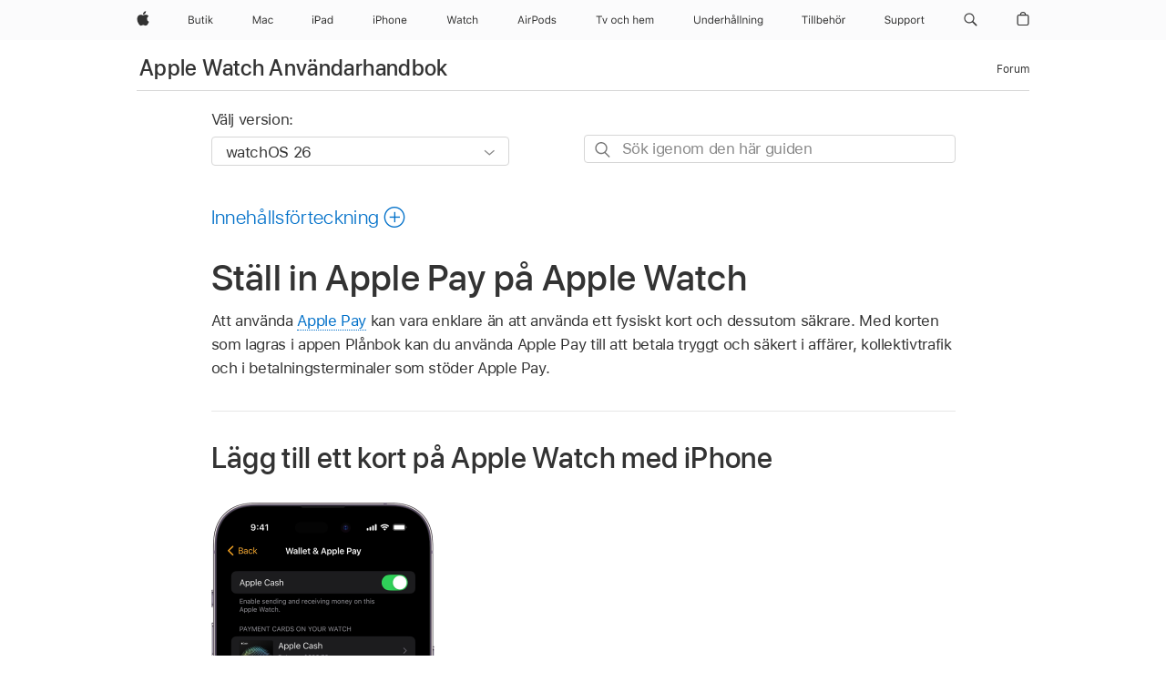

--- FILE ---
content_type: text/html;charset=utf-8
request_url: https://support.apple.com/sv-se/guide/watch/apd285b3ae01/watchos
body_size: 43443
content:

    
<!DOCTYPE html>
<html lang="sv" prefix="og: http://ogp.me/ns#" dir=ltr>

<head>
	<meta name="viewport" content="width=device-width, initial-scale=1" />
	<meta http-equiv="content-type" content="text/html; charset=UTF-8" />
	<title lang="sv">Ställ in Apple Pay på Apple Watch - Apple-support (SE)</title>
	<link rel="dns-prefetch" href="https://www.apple.com/" />
	<link rel="preconnect" href="https://www.apple.com/" crossorigin />
	<link rel="canonical" href="https://support.apple.com/sv-se/guide/watch/apd285b3ae01/watchos" />
	<link rel="apple-touch-icon" href="/favicon.ico">
    <link rel="icon" type="image/png" href="/favicon.ico">
	
	
		<meta name="description" content="Ställ in Apple Watch för att handla med Apple Pay." />
		<meta property="og:url" content="https://support.apple.com/sv-se/guide/watch/apd285b3ae01/watchos" />
		<meta property="og:title" content="Ställ in Apple Pay på Apple Watch" />
		<meta property="og:description" content="Ställ in Apple Watch för att handla med Apple Pay." />
		<meta property="og:site_name" content="Apple Support" />
		<meta property="og:locale" content="sv_SE" />
		<meta property="og:type" content="article" />
		<meta name="ac-gn-search-field[locale]" content="sv_SE" />
	

	
	
	
	
		<link rel="alternate" hreflang="ar-kw" href="https://support.apple.com/ar-kw/guide/watch/apd285b3ae01/watchos">
	
		<link rel="alternate" hreflang="en-il" href="https://support.apple.com/en-il/guide/watch/apd285b3ae01/watchos">
	
		<link rel="alternate" hreflang="ms-my" href="https://support.apple.com/ms-my/guide/watch/apd285b3ae01/watchos">
	
		<link rel="alternate" hreflang="en-in" href="https://support.apple.com/en-in/guide/watch/apd285b3ae01/watchos">
	
		<link rel="alternate" hreflang="en-ae" href="https://support.apple.com/en-ae/guide/watch/apd285b3ae01/watchos">
	
		<link rel="alternate" hreflang="ta-in" href="https://support.apple.com/ta-in/guide/watch/apd285b3ae01/watchos">
	
		<link rel="alternate" hreflang="no-no" href="https://support.apple.com/no-no/guide/watch/apd285b3ae01/watchos">
	
		<link rel="alternate" hreflang="en-al" href="https://support.apple.com/en-al/guide/watch/apd285b3ae01/watchos">
	
		<link rel="alternate" hreflang="en-is" href="https://support.apple.com/en-is/guide/watch/apd285b3ae01/watchos">
	
		<link rel="alternate" hreflang="el-gr" href="https://support.apple.com/el-gr/guide/watch/apd285b3ae01/watchos">
	
		<link rel="alternate" hreflang="en-am" href="https://support.apple.com/en-am/guide/watch/apd285b3ae01/watchos">
	
		<link rel="alternate" hreflang="nl-nl" href="https://support.apple.com/nl-nl/guide/watch/apd285b3ae01/watchos">
	
		<link rel="alternate" hreflang="he-il" href="https://support.apple.com/he-il/guide/watch/apd285b3ae01/watchos">
	
		<link rel="alternate" hreflang="en-az" href="https://support.apple.com/en-az/guide/watch/apd285b3ae01/watchos">
	
		<link rel="alternate" hreflang="or-in" href="https://support.apple.com/or-in/guide/watch/apd285b3ae01/watchos">
	
		<link rel="alternate" hreflang="hu-hu" href="https://support.apple.com/hu-hu/guide/watch/apd285b3ae01/watchos">
	
		<link rel="alternate" hreflang="ml-in" href="https://support.apple.com/ml-in/guide/watch/apd285b3ae01/watchos">
	
		<link rel="alternate" hreflang="en-jo" href="https://support.apple.com/en-jo/guide/watch/apd285b3ae01/watchos">
	
		<link rel="alternate" hreflang="en-bh" href="https://support.apple.com/en-bh/guide/watch/apd285b3ae01/watchos">
	
		<link rel="alternate" hreflang="es-cl" href="https://support.apple.com/es-cl/guide/watch/apd285b3ae01/watchos">
	
		<link rel="alternate" hreflang="fr-sn" href="https://support.apple.com/fr-sn/guide/watch/apd285b3ae01/watchos">
	
		<link rel="alternate" hreflang="fr-ca" href="https://support.apple.com/fr-ca/guide/watch/apd285b3ae01/watchos">
	
		<link rel="alternate" hreflang="es-co" href="https://support.apple.com/es-co/guide/watch/apd285b3ae01/watchos">
	
		<link rel="alternate" hreflang="pl-pl" href="https://support.apple.com/pl-pl/guide/watch/apd285b3ae01/watchos">
	
		<link rel="alternate" hreflang="en-bn" href="https://support.apple.com/en-bn/guide/watch/apd285b3ae01/watchos">
	
		<link rel="alternate" hreflang="pt-pt" href="https://support.apple.com/pt-pt/guide/watch/apd285b3ae01/watchos">
	
		<link rel="alternate" hreflang="en-sa" href="https://support.apple.com/en-sa/guide/watch/apd285b3ae01/watchos">
	
		<link rel="alternate" hreflang="fr-be" href="https://support.apple.com/fr-be/guide/watch/apd285b3ae01/watchos">
	
		<link rel="alternate" hreflang="ar-eg" href="https://support.apple.com/ar-eg/guide/watch/apd285b3ae01/watchos">
	
		<link rel="alternate" hreflang="en-bw" href="https://support.apple.com/en-bw/guide/watch/apd285b3ae01/watchos">
	
		<link rel="alternate" hreflang="en-by" href="https://support.apple.com/en-by/guide/watch/apd285b3ae01/watchos">
	
		<link rel="alternate" hreflang="en-ke" href="https://support.apple.com/en-ke/guide/watch/apd285b3ae01/watchos">
	
		<link rel="alternate" hreflang="hr-hr" href="https://support.apple.com/hr-hr/guide/watch/apd285b3ae01/watchos">
	
		<link rel="alternate" hreflang="en-om" href="https://support.apple.com/en-om/guide/watch/apd285b3ae01/watchos">
	
		<link rel="alternate" hreflang="en-ge" href="https://support.apple.com/en-ge/guide/watch/apd285b3ae01/watchos">
	
		<link rel="alternate" hreflang="zh-mo" href="https://support.apple.com/zh-mo/guide/watch/apd285b3ae01/watchos">
	
		<link rel="alternate" hreflang="de-at" href="https://support.apple.com/de-at/guide/watch/apd285b3ae01/watchos">
	
		<link rel="alternate" hreflang="en-gu" href="https://support.apple.com/en-gu/guide/watch/apd285b3ae01/watchos">
	
		<link rel="alternate" hreflang="en-gw" href="https://support.apple.com/en-gw/guide/watch/apd285b3ae01/watchos">
	
		<link rel="alternate" hreflang="fr-gn" href="https://support.apple.com/fr-gn/guide/watch/apd285b3ae01/watchos">
	
		<link rel="alternate" hreflang="bg-bg" href="https://support.apple.com/bg-bg/guide/watch/apd285b3ae01/watchos">
	
		<link rel="alternate" hreflang="fr-gq" href="https://support.apple.com/fr-gq/guide/watch/apd285b3ae01/watchos">
	
		<link rel="alternate" hreflang="cs-cz" href="https://support.apple.com/cs-cz/guide/watch/apd285b3ae01/watchos">
	
		<link rel="alternate" hreflang="en-ph" href="https://support.apple.com/en-ph/guide/watch/apd285b3ae01/watchos">
	
		<link rel="alternate" hreflang="zh-tw" href="https://support.apple.com/zh-tw/guide/watch/apd285b3ae01/watchos">
	
		<link rel="alternate" hreflang="ko-kr" href="https://support.apple.com/ko-kr/guide/watch/apd285b3ae01/watchos">
	
		<link rel="alternate" hreflang="sk-sk" href="https://support.apple.com/sk-sk/guide/watch/apd285b3ae01/watchos">
	
		<link rel="alternate" hreflang="ru-ru" href="https://support.apple.com/ru-ru/guide/watch/apd285b3ae01/watchos">
	
		<link rel="alternate" hreflang="ar-om" href="https://support.apple.com/ar-om/guide/watch/apd285b3ae01/watchos">
	
		<link rel="alternate" hreflang="en-qa" href="https://support.apple.com/en-qa/guide/watch/apd285b3ae01/watchos">
	
		<link rel="alternate" hreflang="sv-se" href="https://support.apple.com/sv-se/guide/watch/apd285b3ae01/watchos">
	
		<link rel="alternate" hreflang="mr-in" href="https://support.apple.com/mr-in/guide/watch/apd285b3ae01/watchos">
	
		<link rel="alternate" hreflang="da-dk" href="https://support.apple.com/da-dk/guide/watch/apd285b3ae01/watchos">
	
		<link rel="alternate" hreflang="uk-ua" href="https://support.apple.com/uk-ua/guide/watch/apd285b3ae01/watchos">
	
		<link rel="alternate" hreflang="en-us" href="https://support.apple.com/guide/watch/apd285b3ae01/watchos">
	
		<link rel="alternate" hreflang="en-mk" href="https://support.apple.com/en-mk/guide/watch/apd285b3ae01/watchos">
	
		<link rel="alternate" hreflang="en-mn" href="https://support.apple.com/en-mn/guide/watch/apd285b3ae01/watchos">
	
		<link rel="alternate" hreflang="gu-in" href="https://support.apple.com/gu-in/guide/watch/apd285b3ae01/watchos">
	
		<link rel="alternate" hreflang="lv-lv" href="https://support.apple.com/lv-lv/guide/watch/apd285b3ae01/watchos">
	
		<link rel="alternate" hreflang="en-eg" href="https://support.apple.com/en-eg/guide/watch/apd285b3ae01/watchos">
	
		<link rel="alternate" hreflang="en-mo" href="https://support.apple.com/en-mo/guide/watch/apd285b3ae01/watchos">
	
		<link rel="alternate" hreflang="en-uz" href="https://support.apple.com/en-uz/guide/watch/apd285b3ae01/watchos">
	
		<link rel="alternate" hreflang="fr-ne" href="https://support.apple.com/fr-ne/guide/watch/apd285b3ae01/watchos">
	
		<link rel="alternate" hreflang="en-mt" href="https://support.apple.com/en-mt/guide/watch/apd285b3ae01/watchos">
	
		<link rel="alternate" hreflang="nl-be" href="https://support.apple.com/nl-be/guide/watch/apd285b3ae01/watchos">
	
		<link rel="alternate" hreflang="zh-cn" href="https://support.apple.com/zh-cn/guide/watch/apd285b3ae01/watchos">
	
		<link rel="alternate" hreflang="en-mz" href="https://support.apple.com/en-mz/guide/watch/apd285b3ae01/watchos">
	
		<link rel="alternate" hreflang="te-in" href="https://support.apple.com/te-in/guide/watch/apd285b3ae01/watchos">
	
		<link rel="alternate" hreflang="fr-ml" href="https://support.apple.com/fr-ml/guide/watch/apd285b3ae01/watchos">
	
		<link rel="alternate" hreflang="hi-in" href="https://support.apple.com/hi-in/guide/watch/apd285b3ae01/watchos">
	
		<link rel="alternate" hreflang="fr-mu" href="https://support.apple.com/fr-mu/guide/watch/apd285b3ae01/watchos">
	
		<link rel="alternate" hreflang="en-ng" href="https://support.apple.com/en-ng/guide/watch/apd285b3ae01/watchos">
	
		<link rel="alternate" hreflang="el-cy" href="https://support.apple.com/el-cy/guide/watch/apd285b3ae01/watchos">
	
		<link rel="alternate" hreflang="en-vn" href="https://support.apple.com/en-vn/guide/watch/apd285b3ae01/watchos">
	
		<link rel="alternate" hreflang="ja-jp" href="https://support.apple.com/ja-jp/guide/watch/apd285b3ae01/watchos">
	
		<link rel="alternate" hreflang="de-ch" href="https://support.apple.com/de-ch/guide/watch/apd285b3ae01/watchos">
	
		<link rel="alternate" hreflang="ar-qa" href="https://support.apple.com/ar-qa/guide/watch/apd285b3ae01/watchos">
	
		<link rel="alternate" hreflang="ro-ro" href="https://support.apple.com/ro-ro/guide/watch/apd285b3ae01/watchos">
	
		<link rel="alternate" hreflang="zh-sg" href="https://support.apple.com/zh-sg/guide/watch/apd285b3ae01/watchos">
	
		<link rel="alternate" hreflang="it-ch" href="https://support.apple.com/it-ch/guide/watch/apd285b3ae01/watchos">
	
		<link rel="alternate" hreflang="tr-tr" href="https://support.apple.com/tr-tr/guide/watch/apd285b3ae01/watchos">
	
		<link rel="alternate" hreflang="et-ee" href="https://support.apple.com/et-ee/guide/watch/apd285b3ae01/watchos">
	
		<link rel="alternate" hreflang="fr-fr" href="https://support.apple.com/fr-fr/guide/watch/apd285b3ae01/watchos">
	
		<link rel="alternate" hreflang="vi-vn" href="https://support.apple.com/vi-vn/guide/watch/apd285b3ae01/watchos">
	
		<link rel="alternate" hreflang="fi-fi" href="https://support.apple.com/fi-fi/guide/watch/apd285b3ae01/watchos">
	
		<link rel="alternate" hreflang="en-kg" href="https://support.apple.com/en-kg/guide/watch/apd285b3ae01/watchos">
	
		<link rel="alternate" hreflang="en-ca" href="https://support.apple.com/en-ca/guide/watch/apd285b3ae01/watchos">
	
		<link rel="alternate" hreflang="fr-tn" href="https://support.apple.com/fr-tn/guide/watch/apd285b3ae01/watchos">
	
		<link rel="alternate" hreflang="lt-lt" href="https://support.apple.com/lt-lt/guide/watch/apd285b3ae01/watchos">
	
		<link rel="alternate" hreflang="ar-ae" href="https://support.apple.com/ar-ae/guide/watch/apd285b3ae01/watchos">
	
		<link rel="alternate" hreflang="sl-si" href="https://support.apple.com/sl-si/guide/watch/apd285b3ae01/watchos">
	
		<link rel="alternate" hreflang="en-kw" href="https://support.apple.com/en-kw/guide/watch/apd285b3ae01/watchos">
	
		<link rel="alternate" hreflang="bn-in" href="https://support.apple.com/bn-in/guide/watch/apd285b3ae01/watchos">
	
		<link rel="alternate" hreflang="en-kz" href="https://support.apple.com/en-kz/guide/watch/apd285b3ae01/watchos">
	
		<link rel="alternate" hreflang="fr-cf" href="https://support.apple.com/fr-cf/guide/watch/apd285b3ae01/watchos">
	
		<link rel="alternate" hreflang="fr-ci" href="https://support.apple.com/fr-ci/guide/watch/apd285b3ae01/watchos">
	
		<link rel="alternate" hreflang="pa-in" href="https://support.apple.com/pa-in/guide/watch/apd285b3ae01/watchos">
	
		<link rel="alternate" hreflang="fr-ch" href="https://support.apple.com/fr-ch/guide/watch/apd285b3ae01/watchos">
	
		<link rel="alternate" hreflang="es-us" href="https://support.apple.com/es-us/guide/watch/apd285b3ae01/watchos">
	
		<link rel="alternate" hreflang="kn-in" href="https://support.apple.com/kn-in/guide/watch/apd285b3ae01/watchos">
	
		<link rel="alternate" hreflang="fr-cm" href="https://support.apple.com/fr-cm/guide/watch/apd285b3ae01/watchos">
	
		<link rel="alternate" hreflang="en-lb" href="https://support.apple.com/en-lb/guide/watch/apd285b3ae01/watchos">
	
		<link rel="alternate" hreflang="en-tj" href="https://support.apple.com/en-tj/guide/watch/apd285b3ae01/watchos">
	
		<link rel="alternate" hreflang="en-tm" href="https://support.apple.com/en-tm/guide/watch/apd285b3ae01/watchos">
	
		<link rel="alternate" hreflang="ar-sa" href="https://support.apple.com/ar-sa/guide/watch/apd285b3ae01/watchos">
	
		<link rel="alternate" hreflang="ca-es" href="https://support.apple.com/ca-es/guide/watch/apd285b3ae01/watchos">
	
		<link rel="alternate" hreflang="de-de" href="https://support.apple.com/de-de/guide/watch/apd285b3ae01/watchos">
	
		<link rel="alternate" hreflang="en-lk" href="https://support.apple.com/en-lk/guide/watch/apd285b3ae01/watchos">
	
		<link rel="alternate" hreflang="fr-ma" href="https://support.apple.com/fr-ma/guide/watch/apd285b3ae01/watchos">
	
		<link rel="alternate" hreflang="zh-hk" href="https://support.apple.com/zh-hk/guide/watch/apd285b3ae01/watchos">
	
		<link rel="alternate" hreflang="pt-br" href="https://support.apple.com/pt-br/guide/watch/apd285b3ae01/watchos">
	
		<link rel="alternate" hreflang="de-li" href="https://support.apple.com/de-li/guide/watch/apd285b3ae01/watchos">
	
		<link rel="alternate" hreflang="es-es" href="https://support.apple.com/es-es/guide/watch/apd285b3ae01/watchos">
	
		<link rel="alternate" hreflang="ar-bh" href="https://support.apple.com/ar-bh/guide/watch/apd285b3ae01/watchos">
	
		<link rel="alternate" hreflang="fr-mg" href="https://support.apple.com/fr-mg/guide/watch/apd285b3ae01/watchos">
	
		<link rel="alternate" hreflang="ar-jo" href="https://support.apple.com/ar-jo/guide/watch/apd285b3ae01/watchos">
	
		<link rel="alternate" hreflang="es-mx" href="https://support.apple.com/es-mx/guide/watch/apd285b3ae01/watchos">
	
		<link rel="alternate" hreflang="it-it" href="https://support.apple.com/it-it/guide/watch/apd285b3ae01/watchos">
	
		<link rel="alternate" hreflang="ur-in" href="https://support.apple.com/ur-in/guide/watch/apd285b3ae01/watchos">
	
		<link rel="alternate" hreflang="id-id" href="https://support.apple.com/id-id/guide/watch/apd285b3ae01/watchos">
	
		<link rel="alternate" hreflang="de-lu" href="https://support.apple.com/de-lu/guide/watch/apd285b3ae01/watchos">
	
		<link rel="alternate" hreflang="en-md" href="https://support.apple.com/en-md/guide/watch/apd285b3ae01/watchos">
	
		<link rel="alternate" hreflang="fr-lu" href="https://support.apple.com/fr-lu/guide/watch/apd285b3ae01/watchos">
	
		<link rel="alternate" hreflang="en-me" href="https://support.apple.com/en-me/guide/watch/apd285b3ae01/watchos">
	
		<link rel="alternate" hreflang="th-th" href="https://support.apple.com/th-th/guide/watch/apd285b3ae01/watchos">
	

		<link rel="preload" as="style" href="/clientside/build/apd-sasskit.built.css" onload="this.onload=null;this.rel='stylesheet'">
		<noscript>
			<link rel="stylesheet" href="/clientside/build/apd-sasskit.built.css" type="text/css" />
		</noscript>

		
			<link rel="preload" as="style" href="/clientside/build/app-apd.css" onload="this.onload=null;this.rel='stylesheet'">
			<noscript>
				<link rel="stylesheet" href="/clientside/build/app-apd.css" type="text/css" />
			</noscript>
    	

	
    <link rel="preload" as="style"
        href="//www.apple.com/wss/fonts?families=SF+Pro,v1:200,300,400,500,600|SF+Pro+Icons,v1"
        onload="this.onload=null;this.rel='stylesheet'">
    <noscript>
        <link rel="stylesheet" href="//www.apple.com/wss/fonts?families=SF+Pro,v1:200,300,400,500,600|SF+Pro+Icons,v1" type="text/css" />
    </noscript>


	<script>
 
    var _applemd = {
        page: {
            
            site_section: "kb",
            
            content_type: "bk",
            info_type: "",
            topics: "",
            in_house: "",
            locale: "sv-se",
            
                content_template: "topic",
            
            friendly_content: {
                title: `Apple Watch Användarhandbok`,
                publish_date: "12122025",
                
                    topic_id:   "APD285B3AE01",
                    article_id        :   "BK_BC239B4EF0FC33289E74F91394CFEBE6_APD285B3AE01",
                    product_version   :   "watch, 26",
                    os_version        :   "watchOS 26, 26",
                    article_version   :   "1"
                
            },
            
            
        },
        
            product: "watch"
        
    };
    const isMobilePlayer = /iPhone|iPod|Android/i.test(navigator.userAgent);
    

</script>

	
	<script>
		var data = {	
			showHelpFulfeedBack: true,
			id: "BK_BC239B4EF0FC33289E74F91394CFEBE6_APD285B3AE01",
			locale: "sv_SE",
			podCookie: "se~sv",
			source : "",
			isSecureEnv: false,
			dtmPageSource: "topic",
			domain: "support.apple.com",
			isNeighborJsEnabled: true,
            dtmPageName: "acs.pageload"
		}
		window.appState = JSON.stringify(data);
	</script>
	 
		<script src="/clientside/build/nn.js" type="text/javascript" charset="utf-8"></script>
<script>
    
     var neighborInitData = {
        appDataSchemaVersion: '1.0.0',
        webVitalDataThrottlingPercentage: 100,
        reportThrottledWebVitalDataTypes: ['system:dom-content-loaded', 'system:load', 'system:unfocus', 'system:focus', 'system:unload', 'system:page-hide', 'system:visibility-change-visible', 'system:visibility-change-hidden', 'system:event', 'app:load', 'app:unload', 'app:event'],
        trackMarcomSearch: true,
        trackSurvey: true,
        
        endpoint: 'https://supportmetrics.apple.com/content/services/stats'
    }
</script>

	

 
	<script type="application/ld+json">
		{ 
		"@context": "https://schema.org", 
		"@type": "WebPage", 
		"name": "Ställ in Apple Pay på Apple Watch - Apple-support (SE)", 
		"keywords": [
			{"@type": "DefinedTerm", "name": "ipde-loc-disclaimer-region"}
			
		]
		}
	</script>
	

</head>


	<body dir="ltr" data-istaskopen="true" lang="sv" class="ac-gn-current-support no-js AppleTopic apd-topic dark-mode-enabled" data-designversion="2" itemscope
		itemtype="https://schema.org/TechArticle">

    
	
		





		 <meta name="globalnav-store-key" content="S2A49YFKJF2JAT22K" />
<meta name="globalnav-search-field[name]" content="q" />
<meta name="globalnav-search-field[action]" content="https://support.apple.com/kb/index" />
<meta name="globalnav-search-field[src]" content="globalnav_support" />
<meta name="globalnav-search-field[type]" content="organic" />
<meta name="globalnav-search-field[page]" content="search" />
<meta name="globalnav-search-field[locale]" content="sv_SE" />
<meta name="globalnav-search-field[placeholder]" content="Sök i supporten" />
<link
  rel="stylesheet"
  type="text/css"
  href="https://www.apple.com/api-www/global-elements/global-header/v1/assets/globalheader.css"
/>
<div id="globalheader" class="globalnav-scrim globalheader-light"><aside id="globalmessage-segment" lang="sv-SE" dir="ltr" class="globalmessage-segment"><ul data-strings="{&quot;view&quot;:&quot;{%STOREFRONT%} Startsida för butik&quot;,&quot;segments&quot;:{&quot;smb&quot;:&quot;Startsida för företagsbutik&quot;,&quot;eduInd&quot;:&quot;Startsida för utbildningsbutik&quot;,&quot;other&quot;:&quot;Startsida för butik&quot;},&quot;exit&quot;:&quot;Stäng&quot;}" class="globalmessage-segment-content"></ul></aside><nav id="globalnav" lang="sv-SE" dir="ltr" aria-label="Global" data-analytics-element-engagement-start="globalnav:onFlyoutOpen" data-analytics-element-engagement-end="globalnav:onFlyoutClose" data-store-api="https://www.apple.com/[storefront]/shop/bag/status" data-analytics-activitymap-region-id="global nav" data-analytics-region="global nav" class="globalnav no-js   "><div class="globalnav-content"><div class="globalnav-item globalnav-menuback"><button aria-label="Huvudmenyn" class="globalnav-menuback-button"><span class="globalnav-chevron-icon"><svg height="48" viewBox="0 0 9 48" width="9" xmlns="http://www.w3.org/2000/svg"><path d="m1.5618 24.0621 6.5581-6.4238c.2368-.2319.2407-.6118.0088-.8486-.2324-.2373-.6123-.2407-.8486-.0088l-7 6.8569c-.1157.1138-.1807.2695-.1802.4316.001.1621.0674.3174.1846.4297l7 6.7241c.1162.1118.2661.1675.4155.1675.1577 0 .3149-.062.4326-.1846.2295-.2388.2222-.6187-.0171-.8481z"></path></svg></span></button></div><ul id="globalnav-list" class="globalnav-list"><li data-analytics-element-engagement="globalnav hover - apple" class="
				globalnav-item
				globalnav-item-apple
				
				
			"><a href="https://www.apple.com/se/" data-globalnav-item-name="apple" data-analytics-title="apple home" aria-label="Apple" class="globalnav-link globalnav-link-apple"><span class="globalnav-image-regular globalnav-link-image"><svg height="44" viewBox="0 0 14 44" width="14" xmlns="http://www.w3.org/2000/svg"><path d="m13.0729 17.6825a3.61 3.61 0 0 0 -1.7248 3.0365 3.5132 3.5132 0 0 0 2.1379 3.2223 8.394 8.394 0 0 1 -1.0948 2.2618c-.6816.9812-1.3943 1.9623-2.4787 1.9623s-1.3633-.63-2.613-.63c-1.2187 0-1.6525.6507-2.644.6507s-1.6834-.9089-2.4787-2.0243a9.7842 9.7842 0 0 1 -1.6628-5.2776c0-3.0984 2.014-4.7405 3.9969-4.7405 1.0535 0 1.9314.6919 2.5924.6919.63 0 1.6112-.7333 2.8092-.7333a3.7579 3.7579 0 0 1 3.1604 1.5802zm-3.7284-2.8918a3.5615 3.5615 0 0 0 .8469-2.22 1.5353 1.5353 0 0 0 -.031-.32 3.5686 3.5686 0 0 0 -2.3445 1.2084 3.4629 3.4629 0 0 0 -.8779 2.1585 1.419 1.419 0 0 0 .031.2892 1.19 1.19 0 0 0 .2169.0207 3.0935 3.0935 0 0 0 2.1586-1.1368z"></path></svg></span><span class="globalnav-image-compact globalnav-link-image"><svg height="48" viewBox="0 0 17 48" width="17" xmlns="http://www.w3.org/2000/svg"><path d="m15.5752 19.0792a4.2055 4.2055 0 0 0 -2.01 3.5376 4.0931 4.0931 0 0 0 2.4908 3.7542 9.7779 9.7779 0 0 1 -1.2755 2.6351c-.7941 1.1431-1.6244 2.2862-2.8878 2.2862s-1.5883-.734-3.0443-.734c-1.42 0-1.9252.7581-3.08.7581s-1.9611-1.0589-2.8876-2.3584a11.3987 11.3987 0 0 1 -1.9373-6.1487c0-3.61 2.3464-5.523 4.6566-5.523 1.2274 0 2.25.8062 3.02.8062.734 0 1.8771-.8543 3.2729-.8543a4.3778 4.3778 0 0 1 3.6822 1.841zm-6.8586-2.0456a1.3865 1.3865 0 0 1 -.2527-.024 1.6557 1.6557 0 0 1 -.0361-.337 4.0341 4.0341 0 0 1 1.0228-2.5148 4.1571 4.1571 0 0 1 2.7314-1.4078 1.7815 1.7815 0 0 1 .0361.373 4.1487 4.1487 0 0 1 -.9867 2.587 3.6039 3.6039 0 0 1 -2.5148 1.3236z"></path></svg></span><span class="globalnav-link-text">Apple</span></a></li><li data-topnav-flyout-item="menu" data-topnav-flyout-label="Menu" role="none" class="globalnav-item globalnav-menu"><div data-topnav-flyout="menu" class="globalnav-flyout"><div class="globalnav-menu-list"><div data-analytics-element-engagement="globalnav hover - store" class="
				globalnav-item
				globalnav-item-store
				globalnav-item-menu
				
			"><ul role="none" class="globalnav-submenu-trigger-group"><li class="globalnav-submenu-trigger-item"><a href="https://www.apple.com/se/shop/goto/store" data-globalnav-item-name="store" data-topnav-flyout-trigger-compact="true" data-analytics-title="store" data-analytics-element-engagement="hover - store" aria-label="Butik" class="globalnav-link globalnav-submenu-trigger-link globalnav-link-store"><span class="globalnav-link-text-container"><span class="globalnav-image-regular globalnav-link-image"><svg height="44" viewBox="0 0 27 44" width="27" xmlns="http://www.w3.org/2000/svg"><path d="m0 25.9914v-8.4551h3.2344c1.5527 0 2.502.8145 2.502 2.1094 0 .8789-.6445 1.6758-1.459 1.8223v.0938c1.1543.1465 1.8867.9375 1.8867 2.0566 0 1.4883-1.0664 2.373-2.8652 2.373zm1.0547-4.8105h1.6875c1.2773 0 1.9277-.457 1.9277-1.3535 0-.8613-.6094-1.3594-1.6582-1.3594h-1.957zm2.0859 3.8789c1.2715 0 1.9395-.5156 1.9395-1.4941s-.6914-1.4766-2.0391-1.4766h-1.9863v2.9707zm9.607.9316h-.9609v-.9902h-.0938c-.3164.7031-.9902 1.1016-1.957 1.1016-1.418 0-2.1562-.8438-2.1562-2.3379v-4.0899h1.0078v3.8438c0 1.1367.4219 1.6641 1.4297 1.6641 1.1133 0 1.7227-.6621 1.7227-1.7695v-3.7384h1.0078v6.3164zm3.208-7.9512v1.6348h1.4062v.8438h-1.4062v3.5742c0 .7441.2812 1.0605.9375 1.0605.1816 0 .2812-.0059.4688-.0234v.8496c-.1992.0352-.3926.0586-.5918.0586-1.3008 0-1.8223-.4805-1.8223-1.6875v-3.832h-1.0195v-.8438h1.0195v-1.6348zm2.6338-.2871c0-.3867.3164-.7031.7031-.7031s.7031.3164.7031.7031-.3164.7031-.7031.7031-.7031-.3164-.7031-.7031zm.1992 1.9219h1.0078v6.3164h-1.0078zm6.7119 0h1.2363l-2.7188 2.707 2.9004 3.6094h-1.2832l-2.3672-2.959-.6035.5625v2.3965h-1.0078v-8.8242h1.0078v5.2676h.0938z"></path></svg></span><span class="globalnav-link-text">Butik</span></span></a></li></ul></div><div data-analytics-element-engagement="globalnav hover - mac" class="
				globalnav-item
				globalnav-item-mac
				globalnav-item-menu
				
			"><ul role="none" class="globalnav-submenu-trigger-group"><li class="globalnav-submenu-trigger-item"><a href="https://www.apple.com/se/mac/" data-globalnav-item-name="mac" data-topnav-flyout-trigger-compact="true" data-analytics-title="mac" data-analytics-element-engagement="hover - mac" aria-label="Mac" class="globalnav-link globalnav-submenu-trigger-link globalnav-link-mac"><span class="globalnav-link-text-container"><span class="globalnav-image-regular globalnav-link-image"><svg height="44" viewBox="0 0 23 44" width="23" xmlns="http://www.w3.org/2000/svg"><path d="m8.1558 25.9987v-6.457h-.0703l-2.666 6.457h-.8907l-2.666-6.457h-.0703v6.457h-.9844v-8.4551h1.2246l2.8945 7.0547h.0938l2.8945-7.0547h1.2246v8.4551zm2.5166-1.7696c0-1.1309.832-1.7812 2.3027-1.8691l1.8223-.1113v-.5742c0-.7793-.4863-1.207-1.4297-1.207-.7559 0-1.2832.2871-1.4238.7852h-1.0195c.1348-1.0137 1.1309-1.6816 2.4785-1.6816 1.541 0 2.4023.791 2.4023 2.1035v4.3242h-.9609v-.9318h-.0938c-.4102.6738-1.1016 1.043-1.9453 1.043-1.2246 0-2.1328-.7266-2.1328-1.8809zm4.125-.5859v-.5801l-1.6992.1113c-.9609.0645-1.3828.3984-1.3828 1.0312 0 .6445.5449 1.0195 1.2773 1.0195 1.0371.0001 1.8047-.6796 1.8047-1.5819zm6.958-2.0273c-.1641-.627-.7207-1.1367-1.6289-1.1367-1.1367 0-1.8516.9082-1.8516 2.3379 0 1.459.7266 2.3848 1.8516 2.3848.8496 0 1.4414-.3926 1.6289-1.1074h1.0195c-.1816 1.1602-1.125 2.0156-2.6426 2.0156-1.7695 0-2.9004-1.2832-2.9004-3.293 0-1.9688 1.125-3.2461 2.8945-3.2461 1.5352 0 2.4727.9199 2.6484 2.0449z"></path></svg></span><span class="globalnav-link-text">Mac</span></span></a></li></ul></div><div data-analytics-element-engagement="globalnav hover - ipad" class="
				globalnav-item
				globalnav-item-ipad
				globalnav-item-menu
				
			"><ul role="none" class="globalnav-submenu-trigger-group"><li class="globalnav-submenu-trigger-item"><a href="https://www.apple.com/se/ipad/" data-globalnav-item-name="ipad" data-topnav-flyout-trigger-compact="true" data-analytics-title="ipad" data-analytics-element-engagement="hover - ipad" aria-label="iPad" class="globalnav-link globalnav-submenu-trigger-link globalnav-link-ipad"><span class="globalnav-link-text-container"><span class="globalnav-image-regular globalnav-link-image"><svg height="44" viewBox="0 0 24 44" width="24" xmlns="http://www.w3.org/2000/svg"><path d="m14.9575 23.7002c0 .902-.768 1.582-1.805 1.582-.732 0-1.277-.375-1.277-1.02 0-.632.422-.966 1.383-1.031l1.699-.111zm-1.395-4.072c-1.347 0-2.343.668-2.478 1.681h1.019c.141-.498.668-.785 1.424-.785.944 0 1.43.428 1.43 1.207v.574l-1.822.112c-1.471.088-2.303.738-2.303 1.869 0 1.154.908 1.881 2.133 1.881.844 0 1.535-.369 1.945-1.043h.094v.931h.961v-4.324c0-1.312-.862-2.103-2.403-2.103zm6.769 5.575c-1.155 0-1.846-.885-1.846-2.361 0-1.471.697-2.362 1.846-2.362 1.142 0 1.857.914 1.857 2.362 0 1.459-.709 2.361-1.857 2.361zm1.834-8.027v3.503h-.088c-.358-.691-1.102-1.107-1.981-1.107-1.605 0-2.654 1.289-2.654 3.27 0 1.986 1.037 3.269 2.654 3.269.873 0 1.623-.416 2.022-1.119h.093v1.008h.961v-8.824zm-15.394 4.869h-1.863v-3.563h1.863c1.225 0 1.899.639 1.899 1.799 0 1.119-.697 1.764-1.899 1.764zm.276-4.5h-3.194v8.455h1.055v-3.018h2.127c1.588 0 2.719-1.119 2.719-2.701 0-1.611-1.108-2.736-2.707-2.736zm-6.064 8.454h1.008v-6.316h-1.008zm-.199-8.237c0-.387.316-.704.703-.704s.703.317.703.704c0 .386-.316.703-.703.703s-.703-.317-.703-.703z"></path></svg></span><span class="globalnav-link-text">iPad</span></span></a></li></ul></div><div data-analytics-element-engagement="globalnav hover - iphone" class="
				globalnav-item
				globalnav-item-iphone
				globalnav-item-menu
				
			"><ul role="none" class="globalnav-submenu-trigger-group"><li class="globalnav-submenu-trigger-item"><a href="https://www.apple.com/se/iphone/" data-globalnav-item-name="iphone" data-topnav-flyout-trigger-compact="true" data-analytics-title="iphone" data-analytics-element-engagement="hover - iphone" aria-label="iPhone" class="globalnav-link globalnav-submenu-trigger-link globalnav-link-iphone"><span class="globalnav-link-text-container"><span class="globalnav-image-regular globalnav-link-image"><svg height="44" viewBox="0 0 38 44" width="38" xmlns="http://www.w3.org/2000/svg"><path d="m32.7129 22.3203h3.48c-.023-1.119-.691-1.857-1.693-1.857-1.008 0-1.711.738-1.787 1.857zm4.459 2.045c-.293 1.078-1.277 1.746-2.66 1.746-1.752 0-2.848-1.266-2.848-3.264 0-1.986 1.113-3.275 2.848-3.275 1.705 0 2.742 1.213 2.742 3.176v.386h-4.541v.047c.053 1.248.75 2.039 1.822 2.039.815 0 1.366-.298 1.629-.855zm-12.282-4.682h.961v.996h.094c.316-.697.932-1.107 1.898-1.107 1.418 0 2.209.838 2.209 2.338v4.09h-1.007v-3.844c0-1.137-.481-1.676-1.489-1.676s-1.658.674-1.658 1.781v3.739h-1.008zm-2.499 3.158c0-1.5-.674-2.361-1.869-2.361-1.196 0-1.87.861-1.87 2.361 0 1.495.674 2.362 1.87 2.362 1.195 0 1.869-.867 1.869-2.362zm-4.782 0c0-2.033 1.114-3.269 2.913-3.269 1.798 0 2.912 1.236 2.912 3.269 0 2.028-1.114 3.27-2.912 3.27-1.799 0-2.913-1.242-2.913-3.27zm-6.636-5.666h1.008v3.504h.093c.317-.697.979-1.107 1.946-1.107 1.336 0 2.179.855 2.179 2.338v4.09h-1.007v-3.844c0-1.119-.504-1.676-1.459-1.676-1.131 0-1.752.715-1.752 1.781v3.739h-1.008zm-6.015 4.87h1.863c1.202 0 1.899-.645 1.899-1.764 0-1.16-.674-1.799-1.899-1.799h-1.863zm2.139-4.5c1.599 0 2.707 1.125 2.707 2.736 0 1.582-1.131 2.701-2.719 2.701h-2.127v3.018h-1.055v-8.455zm-6.114 8.454h1.008v-6.316h-1.008zm-.2-8.238c0-.386.317-.703.703-.703.387 0 .704.317.704.703 0 .387-.317.704-.704.704-.386 0-.703-.317-.703-.704z"></path></svg></span><span class="globalnav-link-text">iPhone</span></span></a></li></ul></div><div data-analytics-element-engagement="globalnav hover - watch" class="
				globalnav-item
				globalnav-item-watch
				globalnav-item-menu
				
			"><ul role="none" class="globalnav-submenu-trigger-group"><li class="globalnav-submenu-trigger-item"><a href="https://www.apple.com/se/watch/" data-globalnav-item-name="watch" data-topnav-flyout-trigger-compact="true" data-analytics-title="watch" data-analytics-element-engagement="hover - watch" aria-label="Watch" class="globalnav-link globalnav-submenu-trigger-link globalnav-link-watch"><span class="globalnav-link-text-container"><span class="globalnav-image-regular globalnav-link-image"><svg height="44" viewBox="0 0 35 44" width="35" xmlns="http://www.w3.org/2000/svg"><path d="m28.9819 17.1758h1.008v3.504h.094c.316-.697.978-1.108 1.945-1.108 1.336 0 2.18.856 2.18 2.338v4.09h-1.008v-3.844c0-1.119-.504-1.675-1.459-1.675-1.131 0-1.752.715-1.752 1.781v3.738h-1.008zm-2.42 4.441c-.164-.627-.721-1.136-1.629-1.136-1.137 0-1.852.908-1.852 2.338 0 1.459.727 2.384 1.852 2.384.849 0 1.441-.392 1.629-1.107h1.019c-.182 1.16-1.125 2.016-2.642 2.016-1.77 0-2.901-1.284-2.901-3.293 0-1.969 1.125-3.247 2.895-3.247 1.535 0 2.472.92 2.648 2.045zm-6.533-3.568v1.635h1.407v.844h-1.407v3.574c0 .744.282 1.06.938 1.06.182 0 .281-.006.469-.023v.85c-.2.035-.393.058-.592.058-1.301 0-1.822-.48-1.822-1.687v-3.832h-1.02v-.844h1.02v-1.635zm-4.2 5.596v-.58l-1.699.111c-.961.064-1.383.398-1.383 1.031 0 .645.545 1.02 1.277 1.02 1.038 0 1.805-.68 1.805-1.582zm-4.125.586c0-1.131.832-1.782 2.303-1.869l1.822-.112v-.574c0-.779-.486-1.207-1.43-1.207-.755 0-1.283.287-1.423.785h-1.02c.135-1.014 1.131-1.682 2.479-1.682 1.541 0 2.402.792 2.402 2.104v4.324h-.961v-.931h-.094c-.41.673-1.101 1.043-1.945 1.043-1.225 0-2.133-.727-2.133-1.881zm-7.684 1.769h-.996l-2.303-8.455h1.101l1.682 6.873h.07l1.893-6.873h1.066l1.893 6.873h.07l1.682-6.873h1.101l-2.302 8.455h-.996l-1.946-6.674h-.07z"></path></svg></span><span class="globalnav-link-text">Watch</span></span></a></li></ul></div><div data-analytics-element-engagement="globalnav hover - airpods" class="
				globalnav-item
				globalnav-item-airpods
				globalnav-item-menu
				
			"><ul role="none" class="globalnav-submenu-trigger-group"><li class="globalnav-submenu-trigger-item"><a href="https://www.apple.com/se/airpods/" data-globalnav-item-name="airpods" data-topnav-flyout-trigger-compact="true" data-analytics-title="airpods" data-analytics-element-engagement="hover - airpods" aria-label="AirPods" class="globalnav-link globalnav-submenu-trigger-link globalnav-link-airpods"><span class="globalnav-link-text-container"><span class="globalnav-image-regular globalnav-link-image"><svg height="44" viewBox="0 0 43 44" width="43" xmlns="http://www.w3.org/2000/svg"><path d="m11.7153 19.6836h.961v.937h.094c.187-.615.914-1.048 1.752-1.048.164 0 .375.011.504.029v1.008c-.082-.024-.446-.059-.645-.059-.961 0-1.658.645-1.658 1.535v3.914h-1.008zm28.135-.111c1.324 0 2.244.656 2.379 1.693h-.996c-.135-.504-.627-.838-1.389-.838-.75 0-1.336.381-1.336.943 0 .434.352.704 1.096.885l.973.235c1.189.287 1.763.802 1.763 1.711 0 1.13-1.095 1.91-2.531 1.91-1.406 0-2.373-.674-2.484-1.723h1.037c.17.533.674.873 1.482.873.85 0 1.459-.404 1.459-.984 0-.434-.328-.727-1.002-.891l-1.084-.264c-1.183-.287-1.722-.796-1.722-1.71 0-1.049 1.013-1.84 2.355-1.84zm-6.665 5.631c-1.155 0-1.846-.885-1.846-2.362 0-1.471.697-2.361 1.846-2.361 1.142 0 1.857.914 1.857 2.361 0 1.459-.709 2.362-1.857 2.362zm1.834-8.028v3.504h-.088c-.358-.691-1.102-1.107-1.981-1.107-1.605 0-2.654 1.289-2.654 3.269 0 1.987 1.037 3.27 2.654 3.27.873 0 1.623-.416 2.022-1.119h.094v1.007h.961v-8.824zm-9.001 8.028c-1.195 0-1.869-.868-1.869-2.362 0-1.5.674-2.361 1.869-2.361 1.196 0 1.869.861 1.869 2.361 0 1.494-.673 2.362-1.869 2.362zm0-5.631c-1.799 0-2.912 1.236-2.912 3.269 0 2.028 1.113 3.27 2.912 3.27s2.912-1.242 2.912-3.27c0-2.033-1.113-3.269-2.912-3.269zm-17.071 6.427h1.008v-6.316h-1.008zm-.199-8.238c0-.387.317-.703.703-.703.387 0 .703.316.703.703s-.316.703-.703.703c-.386 0-.703-.316-.703-.703zm-6.137 4.922 1.324-3.773h.093l1.325 3.773zm1.892-5.139h-1.043l-3.117 8.455h1.107l.85-2.42h3.363l.85 2.42h1.107zm14.868 4.5h-1.864v-3.562h1.864c1.224 0 1.898.639 1.898 1.799 0 1.119-.697 1.763-1.898 1.763zm.275-4.5h-3.193v8.455h1.054v-3.017h2.127c1.588 0 2.719-1.119 2.719-2.701 0-1.612-1.107-2.737-2.707-2.737z"></path></svg></span><span class="globalnav-link-text">AirPods</span></span></a></li></ul></div><div data-analytics-element-engagement="globalnav hover - tv-home" class="
				globalnav-item
				globalnav-item-tv-home
				globalnav-item-menu
				
			"><ul role="none" class="globalnav-submenu-trigger-group"><li class="globalnav-submenu-trigger-item"><a href="https://www.apple.com/se/tv-home/" data-globalnav-item-name="tv-home" data-topnav-flyout-trigger-compact="true" data-analytics-title="tv &amp; home" data-analytics-element-engagement="hover - tv &amp; home" aria-label="TV och hem" class="globalnav-link globalnav-submenu-trigger-link globalnav-link-tv-home"><span class="globalnav-link-text-container"><span class="globalnav-image-regular globalnav-link-image"><svg height="44" viewBox="0 0 64 44" width="64" xmlns="http://www.w3.org/2000/svg"><path d="m3.2754 18.4941h-2.7246v-.9492h6.5039v.9492h-2.7246v7.5059h-1.0547zm3.8467 1.1895h1.0781l1.7285 5.2031h.0938l1.7285-5.2031h1.0781l-2.3379 6.3164h-1.0312zm9.874 3.1641v-.0117c0-2.0273 1.1133-3.2637 2.9121-3.2637s2.9121 1.2363 2.9121 3.2637v.0117c0 2.0215-1.1133 3.2637-2.9121 3.2637s-2.9121-1.2422-2.9121-3.2637zm4.7812 0v-.0117c0-1.4941-.6738-2.3613-1.8691-2.3613s-1.8691.8672-1.8691 2.3613v.0117c0 1.4883.6738 2.3613 1.8691 2.3613s1.8691-.873 1.8691-2.3613zm2.1885-.0234v-.0117c0-1.9629 1.125-3.2402 2.8945-3.2402 1.5352 0 2.4551.8848 2.6426 2.0098l.0059.0352h-1.0137l-.0059-.0176c-.1582-.6211-.7207-1.125-1.6289-1.125-1.1367 0-1.8516.9141-1.8516 2.3379v.0117c0 1.4531.7266 2.3848 1.8516 2.3848.8496 0 1.3887-.375 1.623-1.0781l.0117-.0352 1.0078-.0059-.0117.0645c-.2578 1.1426-1.1074 1.957-2.625 1.957-1.7695 0-2.9004-1.2832-2.9004-3.2871zm6.9697-5.6484h1.0195v3.457h.0938c.3164-.668.9082-1.0605 1.8398-1.0605 1.418 0 2.209.8379 2.209 2.3379v4.0898h-1.0195v-3.8438c0-1.1367-.4688-1.6816-1.4766-1.6816s-1.6465.6797-1.6465 1.7871v3.7383h-1.0195zm10.1953 0h1.0195v3.457h.0938c.3164-.668.9082-1.0605 1.8398-1.0605 1.418 0 2.209.8379 2.209 2.3379v4.0898h-1.0195v-3.8438c0-1.1367-.4688-1.6816-1.4766-1.6816s-1.6465.6797-1.6465 1.7871v3.7383h-1.0195zm6.5654 5.6895v-.0059c0-1.9512 1.1133-3.2871 2.8301-3.2871s2.7598 1.2773 2.7598 3.1641v.3984h-4.5469c.0293 1.3066.75 2.0684 1.875 2.0684.8555 0 1.3828-.4043 1.5527-.7852l.0234-.0527h1.0195l-.0117.0469c-.2168.8555-1.1191 1.6992-2.6074 1.6992-1.8047 0-2.8945-1.2656-2.8945-3.2461zm1.0605-.5449h3.4922c-.1055-1.248-.7969-1.8398-1.7285-1.8398-.9375 0-1.6523.6387-1.7637 1.8398zm5.9912-2.6367h1.0195v.9609h.0938c.2812-.6797.8789-1.0723 1.7051-1.0723.8555 0 1.4531.4512 1.7461 1.1074h.0938c.3398-.668 1.0605-1.1074 1.9336-1.1074 1.2891 0 2.0098.7383 2.0098 2.0625v4.3652h-1.0195v-4.1309c0-.9316-.4277-1.3945-1.3184-1.3945-.8789 0-1.459.6621-1.459 1.4648v4.0605h-1.0195v-4.2891c0-.75-.5156-1.2363-1.3125-1.2363-.8262 0-1.4531.7207-1.4531 1.6113v3.9141h-1.0195v-6.3164z"></path></svg></span><span class="globalnav-link-text">Tv och hem</span></span></a></li></ul></div><div data-analytics-element-engagement="globalnav hover - entertainment" class="
				globalnav-item
				globalnav-item-entertainment
				globalnav-item-menu
				
			"><ul role="none" class="globalnav-submenu-trigger-group"><li class="globalnav-submenu-trigger-item"><a href="https://www.apple.com/se/entertainment/" data-globalnav-item-name="entertainment" data-topnav-flyout-trigger-compact="true" data-analytics-title="entertainment" data-analytics-element-engagement="hover - entertainment" aria-label="Underhållning" class="globalnav-link globalnav-submenu-trigger-link globalnav-link-entertainment"><span class="globalnav-link-text-container"><span class="globalnav-image-regular globalnav-link-image"><svg height="44" viewBox="0 0 77 44" width="77" xmlns="http://www.w3.org/2000/svg"><path d="m1.0664 23.0938v-5.5488h1.0547v5.4785c0 1.3008.8438 2.2031 2.3086 2.2031s2.2969-.9023 2.2969-2.2031v-5.4785h1.0547v5.5488c0 1.8398-1.2539 3.1055-3.3516 3.1055s-3.3633-1.2656-3.3633-3.1055zm8.6104-3.4102h1.0195v.9492h.0938c.3164-.668.9082-1.0605 1.8398-1.0605 1.418 0 2.209.8379 2.209 2.3379v4.0898h-1.0195v-3.8438c0-1.1367-.4688-1.6816-1.4766-1.6816s-1.6465.6797-1.6465 1.7871v3.7383h-1.0195zm6.5654 3.1641v-.0117c0-1.9805 1.043-3.2637 2.6484-3.2637.8672 0 1.623.4336 1.9688 1.1074h.0938v-3.5039h1.0195v8.8242h-1.0195v-1.0078h-.0938c-.3867.7031-1.0898 1.1191-1.9688 1.1191-1.5996 0-2.6484-1.2949-2.6484-3.2637zm4.7344 0v-.0117c0-1.459-.7031-2.3613-1.8516-2.3613-1.1543 0-1.8398.8906-1.8398 2.3613v.0117c0 1.4707.6855 2.3613 1.8398 2.3613 1.1484 0 1.8516-.9023 1.8516-2.3613zm2.5176.0176v-.0059c0-1.9512 1.1133-3.2871 2.8301-3.2871s2.7598 1.2773 2.7598 3.1641v.3984h-4.5469c.0293 1.3066.75 2.0684 1.875 2.0684.8555 0 1.3828-.4043 1.5527-.7852l.0234-.0527h1.0195l-.0117.0469c-.2168.8555-1.1191 1.6992-2.6074 1.6992-1.8047 0-2.8945-1.2656-2.8945-3.2461zm1.0605-.5449h3.4922c-.1055-1.248-.7969-1.8398-1.7285-1.8398-.9375 0-1.6523.6387-1.7637 1.8398zm5.9912-2.6367h1.0195v.9375h.0938c.2402-.6621.832-1.0488 1.6875-1.0488.1934 0 .4102.0234.5098.041v.9902c-.2109-.0352-.4043-.0586-.627-.0586-.9727 0-1.6641.6152-1.6641 1.541v3.9141h-1.0195zm4.5088-2.5078h1.0195v3.457h.0938c.3164-.668.9082-1.0605 1.8398-1.0605 1.418 0 2.209.8379 2.209 2.3379v4.0898h-1.0195v-3.8438c0-1.1367-.4688-1.6816-1.4766-1.6816s-1.6465.6797-1.6465 1.7871v3.7383h-1.0195zm6.5068 7.0605v-.0117c0-1.125.832-1.7754 2.3027-1.8633l1.8105-.1113v-.5742c0-.7793-.4746-1.2012-1.418-1.2012-.7559 0-1.2539.2812-1.418.7734l-.0059.0176h-1.0195l.0059-.0352c.1641-.9902 1.125-1.6582 2.4727-1.6582 1.541 0 2.4023.791 2.4023 2.1035v4.3242h-1.0195v-.9316h-.0938c-.3984.6738-1.0605 1.043-1.9102 1.043-1.2012 0-2.1094-.7266-2.1094-1.875zm2.3203.9902c1.0371 0 1.793-.6797 1.793-1.582v-.5742l-1.6875.1055c-.9609.0586-1.3828.3984-1.3828 1.0254v.0117c0 .6387.5449 1.0137 1.2773 1.0137zm-.9375-7.7578v-.0059c0-.7266.5977-1.3066 1.3477-1.3066s1.3477.5801 1.3477 1.3066v.0059c0 .7207-.5977 1.3125-1.3477 1.3125s-1.3477-.5918-1.3477-1.3125zm2.0801 0v-.0059c0-.3984-.3223-.7148-.7324-.7148s-.7324.3164-.7324.7148v.0059c0 .3984.3223.7207.7324.7207s.7324-.3223.7324-.7207zm3.4717-.293h1.0195v8.8242h-1.0195zm2.915 0h1.0195v8.8242h-1.0195zm2.8564 2.5078h1.0195v.9492h.0938c.3164-.668.9082-1.0605 1.8398-1.0605 1.418 0 2.209.8379 2.209 2.3379v4.0898h-1.0195v-3.8438c0-1.1367-.4688-1.6816-1.4766-1.6816s-1.6465.6797-1.6465 1.7871v3.7383h-1.0195zm6.7178-1.9219c0-.3867.3164-.7031.7031-.7031s.7031.3164.7031.7031-.3164.7031-.7031.7031-.7031-.3164-.7031-.7031zm.1875 1.9219h1.0195v6.3164h-1.0195zm2.8223 0h1.0195v.9492h.0938c.3164-.668.9082-1.0605 1.8398-1.0605 1.418 0 2.209.8379 2.209 2.3379v4.0898h-1.0195v-3.8438c0-1.1367-.4688-1.6816-1.4766-1.6816s-1.6465.6797-1.6465 1.7871v3.7383h-1.0195zm6.8291 6.8203.0117-.0059h1.0547l.0059.0059c.1113.4805.6738.8203 1.582.8203 1.1309 0 1.8047-.5332 1.8047-1.4648v-1.2773h-.0938c-.3984.6973-1.1133 1.0898-1.9805 1.0898-1.6348 0-2.6484-1.2656-2.6484-3.0352v-.0117c0-1.7695 1.0195-3.0527 2.6719-3.0527.8906 0 1.582.4395 1.9688 1.1543h.0703v-1.043h1.0195v6.2285c0 1.4121-1.0898 2.3145-2.8125 2.3145-1.5234 0-2.4961-.6855-2.6543-1.7227zm4.4824-3.8672v-.0117c0-1.2539-.709-2.1504-1.875-2.1504-1.1719 0-1.8281.8965-1.8281 2.1504v.0117c0 1.2539.6562 2.1328 1.8281 2.1328s1.875-.8789 1.875-2.1328z"></path></svg></span><span class="globalnav-link-text">Underhållning</span></span></a></li></ul></div><div data-analytics-element-engagement="globalnav hover - accessories" class="
				globalnav-item
				globalnav-item-accessories
				globalnav-item-menu
				
			"><ul role="none" class="globalnav-submenu-trigger-group"><li class="globalnav-submenu-trigger-item"><a href="https://www.apple.com/se/shop/goto/buy_accessories" data-globalnav-item-name="accessories" data-topnav-flyout-trigger-compact="true" data-analytics-title="accessories" data-analytics-element-engagement="hover - accessories" aria-label="Tillbehör" class="globalnav-link globalnav-submenu-trigger-link globalnav-link-accessories"><span class="globalnav-link-text-container"><span class="globalnav-image-regular globalnav-link-image"><svg height="44" viewBox="0 0 48 44" width="48" xmlns="http://www.w3.org/2000/svg"><path d="m2.9759 25.9914v-7.5059h-2.7246v-.9492h6.5039v.9492h-2.7246v7.5059zm4.8662-8.2383c0-.3867.3164-.7031.7031-.7031s.7031.3164.7031.7031-.3164.7031-.7031.7031-.7031-.3164-.7031-.7031zm.1992 1.9219h1.0078v6.3164h-1.0078zm2.8682-2.5078h1.0078v8.8242h-1.0078zm2.9033 0h1.0078v8.8242h-1.0078zm3.958 7.8164h-.0938v1.0078h-.9609v-8.8242h1.0078v3.5039h.0938c.3457-.6797 1.1133-1.1074 1.9805-1.1074 1.6055 0 2.6484 1.2832 2.6484 3.2695 0 1.9746-1.0488 3.2695-2.6484 3.2695-.8789 0-1.6289-.416-2.0274-1.1191zm-.0703-2.1504c0 1.459.7148 2.3613 1.8633 2.3613 1.1543 0 1.8398-.8848 1.8398-2.3613s-.6855-2.3613-1.8398-2.3613c-1.1484 0-1.8633.9023-1.8633 2.3613zm11.4004 1.5234c-.293 1.0781-1.2773 1.7461-2.6602 1.7461-1.752 0-2.8477-1.2656-2.8477-3.2637 0-1.9863 1.1133-3.2754 2.8477-3.2754 1.7051 0 2.7422 1.2129 2.7422 3.1758v.3867h-4.541v.0469c.0527 1.248.75 2.0391 1.8223 2.0391.8145 0 1.3652-.2988 1.6289-.8555zm-4.459-2.0449h3.4805c-.0234-1.1191-.6914-1.8574-1.6934-1.8574-1.0078 0-1.7109.7383-1.7871 1.8574zm6.0615-5.1445h1.0078v3.5039h.0938c.3164-.6973.9785-1.1074 1.9453-1.1074 1.3359 0 2.1797.8555 2.1797 2.3379v4.0898h-1.0078v-3.8438c0-1.1191-.5039-1.6758-1.459-1.6758-1.1309 0-1.752.7148-1.752 1.7812v3.7383h-1.0078zm6.6299 5.666c0-2.0332 1.1133-3.2695 2.9121-3.2695s2.9121 1.2363 2.9121 3.2695c0 2.0273-1.1133 3.2695-2.9121 3.2695s-2.9121-1.2422-2.9121-3.2695zm.9375-5.0801c0-.3867.3164-.7031.7031-.7031s.7031.3164.7031.7031-.3164.7031-.7031.7031-.7031-.3164-.7031-.7031zm3.8438 5.0801c0-1.5-.6738-2.3613-1.8691-2.3613s-1.8691.8613-1.8691 2.3613c0 1.4941.6738 2.3613 1.8691 2.3613s1.8691-.8672 1.8691-2.3613zm-1.3008-5.0801c0-.3867.3164-.7031.7031-.7031s.7031.3164.7031.7031-.3164.7031-.7031.7031-.7031-.3164-.7031-.7031zm3.8057 1.9219h.9609v.9375h.0938c.1875-.6152.9141-1.0488 1.752-1.0488.1641 0 .375.0117.5039.0293v1.0078c-.082-.0234-.4453-.0586-.6445-.0586-.9609 0-1.6582.6445-1.6582 1.5352v3.9141h-1.0078v-6.3165z"></path></svg></span><span class="globalnav-link-text">Tillbehör</span></span></a></li></ul></div><div data-analytics-element-engagement="globalnav hover - support" class="
				globalnav-item
				globalnav-item-support
				globalnav-item-menu
				
			"><ul role="none" class="globalnav-submenu-trigger-group"><li class="globalnav-submenu-trigger-item"><a href="https://support.apple.com/sv-se/?cid=gn-ols-home-hp-tab" data-globalnav-item-name="support" data-topnav-flyout-trigger-compact="true" data-analytics-title="support" data-analytics-element-engagement="hover - support" data-analytics-exit-link="true" aria-label="Support" class="globalnav-link globalnav-submenu-trigger-link globalnav-link-support"><span class="globalnav-link-text-container"><span class="globalnav-image-regular globalnav-link-image"><svg height="44" viewBox="0 0 44 44" width="44" xmlns="http://www.w3.org/2000/svg"><path d="m42.1206 18.0337v1.635h1.406v.844h-1.406v3.574c0 .744.281 1.06.937 1.06.182 0 .282-.006.469-.023v.849c-.199.036-.392.059-.592.059-1.3 0-1.822-.48-1.822-1.687v-3.832h-1.019v-.844h1.019v-1.635zm-6.131 1.635h.961v.937h.093c.188-.615.914-1.049 1.752-1.049.164 0 .375.012.504.03v1.008c-.082-.024-.445-.059-.644-.059-.961 0-1.659.644-1.659 1.535v3.914h-1.007zm-2.463 3.158c0-1.5-.674-2.361-1.869-2.361s-1.869.861-1.869 2.361c0 1.494.674 2.361 1.869 2.361s1.869-.867 1.869-2.361zm-4.781 0c0-2.033 1.113-3.27 2.912-3.27s2.912 1.237 2.912 3.27c0 2.027-1.113 3.27-2.912 3.27s-2.912-1.243-2.912-3.27zm-2.108 0c0-1.477-.692-2.361-1.846-2.361-1.143 0-1.863.908-1.863 2.361 0 1.447.72 2.361 1.857 2.361 1.16 0 1.852-.884 1.852-2.361zm1.043 0c0 1.975-1.049 3.27-2.655 3.27-.902 0-1.629-.393-1.974-1.061h-.094v3.059h-1.008v-8.426h.961v1.054h.094c.404-.726 1.16-1.166 2.021-1.166 1.612 0 2.655 1.284 2.655 3.27zm-8.048 0c0-1.477-.691-2.361-1.845-2.361-1.143 0-1.864.908-1.864 2.361 0 1.447.721 2.361 1.858 2.361 1.16 0 1.851-.884 1.851-2.361zm1.043 0c0 1.975-1.049 3.27-2.654 3.27-.902 0-1.629-.393-1.975-1.061h-.093v3.059h-1.008v-8.426h.961v1.054h.093c.405-.726 1.161-1.166 2.022-1.166 1.611 0 2.654 1.284 2.654 3.27zm-7.645 3.158h-.961v-.99h-.094c-.316.703-.99 1.102-1.957 1.102-1.418 0-2.156-.844-2.156-2.338v-4.09h1.008v3.844c0 1.136.422 1.664 1.43 1.664 1.113 0 1.722-.663 1.722-1.77v-3.738h1.008zm-11.69-2.209c.129.885.972 1.447 2.174 1.447 1.136 0 1.974-.615 1.974-1.453 0-.72-.527-1.177-1.693-1.47l-1.084-.282c-1.529-.386-2.192-1.078-2.192-2.279 0-1.435 1.202-2.408 2.989-2.408 1.634 0 2.853.973 2.941 2.338h-1.06c-.147-.867-.862-1.383-1.916-1.383-1.125 0-1.87.562-1.87 1.418 0 .662.463 1.043 1.629 1.342l.885.234c1.752.44 2.455 1.119 2.455 2.361 0 1.553-1.224 2.543-3.158 2.543-1.793 0-3.029-.949-3.141-2.408z"></path></svg></span><span class="globalnav-link-text">Support</span></span></a></li></ul></div></div></div></li><li data-topnav-flyout-label="Sök på apple.com" data-analytics-title="open - search field" class="globalnav-item globalnav-search"><a role="button" id="globalnav-menubutton-link-search" href="https://support.apple.com/kb/index?page=search&locale=sv_SE" data-topnav-flyout-trigger-regular="true" data-topnav-flyout-trigger-compact="true" aria-label="Sök på apple.com" data-analytics-title="open - search field" class="globalnav-link globalnav-link-search"><span class="globalnav-image-regular"><svg xmlns="http://www.w3.org/2000/svg" width="15px" height="44px" viewBox="0 0 15 44">
<path d="M14.298,27.202l-3.87-3.87c0.701-0.929,1.122-2.081,1.122-3.332c0-3.06-2.489-5.55-5.55-5.55c-3.06,0-5.55,2.49-5.55,5.55 c0,3.061,2.49,5.55,5.55,5.55c1.251,0,2.403-0.421,3.332-1.122l3.87,3.87c0.151,0.151,0.35,0.228,0.548,0.228 s0.396-0.076,0.548-0.228C14.601,27.995,14.601,27.505,14.298,27.202z M1.55,20c0-2.454,1.997-4.45,4.45-4.45 c2.454,0,4.45,1.997,4.45,4.45S8.454,24.45,6,24.45C3.546,24.45,1.55,22.454,1.55,20z"></path>
</svg>
</span><span class="globalnav-image-compact"><svg height="48" viewBox="0 0 17 48" width="17" xmlns="http://www.w3.org/2000/svg"><path d="m16.2294 29.9556-4.1755-4.0821a6.4711 6.4711 0 1 0 -1.2839 1.2625l4.2005 4.1066a.9.9 0 1 0 1.2588-1.287zm-14.5294-8.0017a5.2455 5.2455 0 1 1 5.2455 5.2527 5.2549 5.2549 0 0 1 -5.2455-5.2527z"></path></svg></span></a><div id="globalnav-submenu-search" aria-labelledby="globalnav-menubutton-link-search" class="globalnav-flyout globalnav-submenu"><div class="globalnav-flyout-scroll-container"><div class="globalnav-flyout-content globalnav-submenu-content"><form action="https://support.apple.com/kb/index" method="get" class="globalnav-searchfield"><div class="globalnav-searchfield-wrapper"><input placeholder="Sök på apple.se" aria-label="Sök på apple.com" autocorrect="off" autocapitalize="off" autocomplete="off" spellcheck="false" class="globalnav-searchfield-input" name="q"><input id="globalnav-searchfield-src" type="hidden" name="src" value><input type="hidden" name="type" value><input type="hidden" name="page" value><input type="hidden" name="locale" value><button aria-label="Rensa sökning" tabindex="-1" type="button" class="globalnav-searchfield-reset"><span class="globalnav-image-regular"><svg height="14" viewBox="0 0 14 14" width="14" xmlns="http://www.w3.org/2000/svg"><path d="m7 .0339a6.9661 6.9661 0 1 0 6.9661 6.9661 6.9661 6.9661 0 0 0 -6.9661-6.9661zm2.798 8.9867a.55.55 0 0 1 -.778.7774l-2.02-2.02-2.02 2.02a.55.55 0 0 1 -.7784-.7774l2.0206-2.0206-2.0204-2.02a.55.55 0 0 1 .7782-.7778l2.02 2.02 2.02-2.02a.55.55 0 0 1 .778.7778l-2.0203 2.02z"></path></svg></span><span class="globalnav-image-compact"><svg height="16" viewBox="0 0 16 16" width="16" xmlns="http://www.w3.org/2000/svg"><path d="m0 8a8.0474 8.0474 0 0 1 7.9922-8 8.0609 8.0609 0 0 1 8.0078 8 8.0541 8.0541 0 0 1 -8 8 8.0541 8.0541 0 0 1 -8-8zm5.6549 3.2863 2.3373-2.353 2.3451 2.353a.6935.6935 0 0 0 .4627.1961.6662.6662 0 0 0 .6667-.6667.6777.6777 0 0 0 -.1961-.4706l-2.3451-2.3373 2.3529-2.3607a.5943.5943 0 0 0 .1961-.4549.66.66 0 0 0 -.6667-.6589.6142.6142 0 0 0 -.447.1961l-2.3686 2.3606-2.353-2.3527a.6152.6152 0 0 0 -.447-.1883.6529.6529 0 0 0 -.6667.651.6264.6264 0 0 0 .1961.4549l2.3451 2.3529-2.3451 2.353a.61.61 0 0 0 -.1961.4549.6661.6661 0 0 0 .6667.6667.6589.6589 0 0 0 .4627-.1961z" ></path></svg></span></button><button aria-label="Sök" tabindex="-1" aria-hidden="true" type="submit" class="globalnav-searchfield-submit"><span class="globalnav-image-regular"><svg height="32" viewBox="0 0 30 32" width="30" xmlns="http://www.w3.org/2000/svg"><path d="m23.3291 23.3066-4.35-4.35c-.0105-.0105-.0247-.0136-.0355-.0235a6.8714 6.8714 0 1 0 -1.5736 1.4969c.0214.0256.03.0575.0542.0815l4.35 4.35a1.1 1.1 0 1 0 1.5557-1.5547zm-15.4507-8.582a5.6031 5.6031 0 1 1 5.603 5.61 5.613 5.613 0 0 1 -5.603-5.61z"></path></svg></span><span class="globalnav-image-compact"><svg width="38" height="40" viewBox="0 0 38 40" xmlns="http://www.w3.org/2000/svg"><path d="m28.6724 27.8633-5.07-5.07c-.0095-.0095-.0224-.0122-.032-.0213a7.9967 7.9967 0 1 0 -1.8711 1.7625c.0254.03.0357.0681.0642.0967l5.07 5.07a1.3 1.3 0 0 0 1.8389-1.8379zm-18.0035-10.0033a6.5447 6.5447 0 1 1 6.545 6.5449 6.5518 6.5518 0 0 1 -6.545-6.5449z"></path></svg></span></button></div><div role="status" aria-live="polite" data-topnav-searchresults-label="träffar" class="globalnav-searchresults-count"></div></form><div class="globalnav-searchresults"></div></div></div></div></li><li id="globalnav-bag" data-analytics-region="bag" class="globalnav-item globalnav-bag"><div class="globalnav-bag-wrapper"><a role="button" id="globalnav-menubutton-link-bag" href="https://www.apple.com/se/shop/goto/bag" aria-label="Kasse" data-globalnav-item-name="bag" data-topnav-flyout-trigger-regular="true" data-topnav-flyout-trigger-compact="true" data-analytics-title="open - bag" class="globalnav-link globalnav-link-bag"><span class="globalnav-image-regular"><svg height="44" viewBox="0 0 14 44" width="14" xmlns="http://www.w3.org/2000/svg"><path d="m11.3535 16.0283h-1.0205a3.4229 3.4229 0 0 0 -3.333-2.9648 3.4229 3.4229 0 0 0 -3.333 2.9648h-1.02a2.1184 2.1184 0 0 0 -2.117 2.1162v7.7155a2.1186 2.1186 0 0 0 2.1162 2.1167h8.707a2.1186 2.1186 0 0 0 2.1168-2.1167v-7.7155a2.1184 2.1184 0 0 0 -2.1165-2.1162zm-4.3535-1.8652a2.3169 2.3169 0 0 1 2.2222 1.8652h-4.4444a2.3169 2.3169 0 0 1 2.2222-1.8652zm5.37 11.6969a1.0182 1.0182 0 0 1 -1.0166 1.0171h-8.7069a1.0182 1.0182 0 0 1 -1.0165-1.0171v-7.7155a1.0178 1.0178 0 0 1 1.0166-1.0166h8.707a1.0178 1.0178 0 0 1 1.0164 1.0166z"></path></svg></span><span class="globalnav-image-compact"><svg height="48" viewBox="0 0 17 48" width="17" xmlns="http://www.w3.org/2000/svg"><path d="m13.4575 16.9268h-1.1353a3.8394 3.8394 0 0 0 -7.6444 0h-1.1353a2.6032 2.6032 0 0 0 -2.6 2.6v8.9232a2.6032 2.6032 0 0 0 2.6 2.6h9.915a2.6032 2.6032 0 0 0 2.6-2.6v-8.9231a2.6032 2.6032 0 0 0 -2.6-2.6001zm-4.9575-2.2768a2.658 2.658 0 0 1 2.6221 2.2764h-5.2442a2.658 2.658 0 0 1 2.6221-2.2764zm6.3574 13.8a1.4014 1.4014 0 0 1 -1.4 1.4h-9.9149a1.4014 1.4014 0 0 1 -1.4-1.4v-8.9231a1.4014 1.4014 0 0 1 1.4-1.4h9.915a1.4014 1.4014 0 0 1 1.4 1.4z"></path></svg></span></a><span aria-hidden="true" data-analytics-title="open - bag" class="globalnav-bag-badge"><span class="globalnav-bag-badge-separator"></span><span class="globalnav-bag-badge-number">0</span><span class="globalnav-bag-badge-unit">+</span></span></div><div id="globalnav-submenu-bag" aria-labelledby="globalnav-menubutton-link-bag" class="globalnav-flyout globalnav-submenu"><div class="globalnav-flyout-scroll-container"><div class="globalnav-flyout-content globalnav-submenu-content"></div></div></div></li></ul><div class="globalnav-menutrigger"><button id="globalnav-menutrigger-button" aria-controls="globalnav-list" aria-label="Menu" data-topnav-menu-label-open="Menu" data-topnav-menu-label-close="Close" data-topnav-flyout-trigger-compact="menu" class="globalnav-menutrigger-button"><svg width="18" height="18" viewBox="0 0 18 18"><polyline id="globalnav-menutrigger-bread-bottom" fill="none" stroke="currentColor" stroke-width="1.2" stroke-linecap="round" stroke-linejoin="round" points="2 12, 16 12" class="globalnav-menutrigger-bread globalnav-menutrigger-bread-bottom"><animate id="globalnav-anim-menutrigger-bread-bottom-open" attributeName="points" keyTimes="0;0.5;1" dur="0.24s" begin="indefinite" fill="freeze" calcMode="spline" keySplines="0.42, 0, 1, 1;0, 0, 0.58, 1" values=" 2 12, 16 12; 2 9, 16 9; 3.5 15, 15 3.5"></animate><animate id="globalnav-anim-menutrigger-bread-bottom-close" attributeName="points" keyTimes="0;0.5;1" dur="0.24s" begin="indefinite" fill="freeze" calcMode="spline" keySplines="0.42, 0, 1, 1;0, 0, 0.58, 1" values=" 3.5 15, 15 3.5; 2 9, 16 9; 2 12, 16 12"></animate></polyline><polyline id="globalnav-menutrigger-bread-top" fill="none" stroke="currentColor" stroke-width="1.2" stroke-linecap="round" stroke-linejoin="round" points="2 5, 16 5" class="globalnav-menutrigger-bread globalnav-menutrigger-bread-top"><animate id="globalnav-anim-menutrigger-bread-top-open" attributeName="points" keyTimes="0;0.5;1" dur="0.24s" begin="indefinite" fill="freeze" calcMode="spline" keySplines="0.42, 0, 1, 1;0, 0, 0.58, 1" values=" 2 5, 16 5; 2 9, 16 9; 3.5 3.5, 15 15"></animate><animate id="globalnav-anim-menutrigger-bread-top-close" attributeName="points" keyTimes="0;0.5;1" dur="0.24s" begin="indefinite" fill="freeze" calcMode="spline" keySplines="0.42, 0, 1, 1;0, 0, 0.58, 1" values=" 3.5 3.5, 15 15; 2 9, 16 9; 2 5, 16 5"></animate></polyline></svg></button></div></div></nav><div id="globalnav-curtain" class="globalnav-curtain"></div><div id="globalnav-placeholder" class="globalnav-placeholder"></div></div><script id="__ACGH_DATA__" type="application/json">{"props":{"globalNavData":{"locale":"sv_SE","ariaLabel":"Global","analyticsAttributes":[{"name":"data-analytics-activitymap-region-id","value":"global nav"},{"name":"data-analytics-region","value":"global nav"}],"links":[{"id":"2be60bacff7f43786c4d4f35ab44547f243fff0dc95833bac9bc2f4efaf84d31","name":"apple","text":"Apple","url":"/se/","ariaLabel":"Apple","submenuAriaLabel":"Apple-menyn","images":[{"name":"regular","assetInline":"<svg height=\"44\" viewBox=\"0 0 14 44\" width=\"14\" xmlns=\"http://www.w3.org/2000/svg\"><path d=\"m13.0729 17.6825a3.61 3.61 0 0 0 -1.7248 3.0365 3.5132 3.5132 0 0 0 2.1379 3.2223 8.394 8.394 0 0 1 -1.0948 2.2618c-.6816.9812-1.3943 1.9623-2.4787 1.9623s-1.3633-.63-2.613-.63c-1.2187 0-1.6525.6507-2.644.6507s-1.6834-.9089-2.4787-2.0243a9.7842 9.7842 0 0 1 -1.6628-5.2776c0-3.0984 2.014-4.7405 3.9969-4.7405 1.0535 0 1.9314.6919 2.5924.6919.63 0 1.6112-.7333 2.8092-.7333a3.7579 3.7579 0 0 1 3.1604 1.5802zm-3.7284-2.8918a3.5615 3.5615 0 0 0 .8469-2.22 1.5353 1.5353 0 0 0 -.031-.32 3.5686 3.5686 0 0 0 -2.3445 1.2084 3.4629 3.4629 0 0 0 -.8779 2.1585 1.419 1.419 0 0 0 .031.2892 1.19 1.19 0 0 0 .2169.0207 3.0935 3.0935 0 0 0 2.1586-1.1368z\"></path></svg>"},{"name":"compact","assetInline":"<svg height=\"48\" viewBox=\"0 0 17 48\" width=\"17\" xmlns=\"http://www.w3.org/2000/svg\"><path d=\"m15.5752 19.0792a4.2055 4.2055 0 0 0 -2.01 3.5376 4.0931 4.0931 0 0 0 2.4908 3.7542 9.7779 9.7779 0 0 1 -1.2755 2.6351c-.7941 1.1431-1.6244 2.2862-2.8878 2.2862s-1.5883-.734-3.0443-.734c-1.42 0-1.9252.7581-3.08.7581s-1.9611-1.0589-2.8876-2.3584a11.3987 11.3987 0 0 1 -1.9373-6.1487c0-3.61 2.3464-5.523 4.6566-5.523 1.2274 0 2.25.8062 3.02.8062.734 0 1.8771-.8543 3.2729-.8543a4.3778 4.3778 0 0 1 3.6822 1.841zm-6.8586-2.0456a1.3865 1.3865 0 0 1 -.2527-.024 1.6557 1.6557 0 0 1 -.0361-.337 4.0341 4.0341 0 0 1 1.0228-2.5148 4.1571 4.1571 0 0 1 2.7314-1.4078 1.7815 1.7815 0 0 1 .0361.373 4.1487 4.1487 0 0 1 -.9867 2.587 3.6039 3.6039 0 0 1 -2.5148 1.3236z\"></path></svg>"}],"analyticsAttributes":[{"name":"data-analytics-title","value":"apple home"}]},{"id":"5fdeaca9ef528657abc00d27cc8fcba88dcc23ff7a37e5e068bffec7102f1e9c","name":"store","text":"Butik","url":"/se/shop/goto/store","ariaLabel":"Butik","submenuAriaLabel":"Butiksmenyn","images":[{"name":"regular","assetInline":"<svg height=\"44\" viewBox=\"0 0 27 44\" width=\"27\" xmlns=\"http://www.w3.org/2000/svg\"><path d=\"m0 25.9914v-8.4551h3.2344c1.5527 0 2.502.8145 2.502 2.1094 0 .8789-.6445 1.6758-1.459 1.8223v.0938c1.1543.1465 1.8867.9375 1.8867 2.0566 0 1.4883-1.0664 2.373-2.8652 2.373zm1.0547-4.8105h1.6875c1.2773 0 1.9277-.457 1.9277-1.3535 0-.8613-.6094-1.3594-1.6582-1.3594h-1.957zm2.0859 3.8789c1.2715 0 1.9395-.5156 1.9395-1.4941s-.6914-1.4766-2.0391-1.4766h-1.9863v2.9707zm9.607.9316h-.9609v-.9902h-.0938c-.3164.7031-.9902 1.1016-1.957 1.1016-1.418 0-2.1562-.8438-2.1562-2.3379v-4.0899h1.0078v3.8438c0 1.1367.4219 1.6641 1.4297 1.6641 1.1133 0 1.7227-.6621 1.7227-1.7695v-3.7384h1.0078v6.3164zm3.208-7.9512v1.6348h1.4062v.8438h-1.4062v3.5742c0 .7441.2812 1.0605.9375 1.0605.1816 0 .2812-.0059.4688-.0234v.8496c-.1992.0352-.3926.0586-.5918.0586-1.3008 0-1.8223-.4805-1.8223-1.6875v-3.832h-1.0195v-.8438h1.0195v-1.6348zm2.6338-.2871c0-.3867.3164-.7031.7031-.7031s.7031.3164.7031.7031-.3164.7031-.7031.7031-.7031-.3164-.7031-.7031zm.1992 1.9219h1.0078v6.3164h-1.0078zm6.7119 0h1.2363l-2.7188 2.707 2.9004 3.6094h-1.2832l-2.3672-2.959-.6035.5625v2.3965h-1.0078v-8.8242h1.0078v5.2676h.0938z\"></path></svg>"}],"analyticsAttributes":[{"name":"data-analytics-title","value":"store"},{"name":"data-analytics-element-engagement","value":"hover - store"}]},{"id":"498d958cfe8812e58faa280f7f575c553e89321910d7574bdfd5e510d791e1b6","name":"mac","text":"Mac","url":"/se/mac/","ariaLabel":"Mac","submenuAriaLabel":"Mac-menyn","images":[{"name":"regular","assetInline":"<svg height=\"44\" viewBox=\"0 0 23 44\" width=\"23\" xmlns=\"http://www.w3.org/2000/svg\"><path d=\"m8.1558 25.9987v-6.457h-.0703l-2.666 6.457h-.8907l-2.666-6.457h-.0703v6.457h-.9844v-8.4551h1.2246l2.8945 7.0547h.0938l2.8945-7.0547h1.2246v8.4551zm2.5166-1.7696c0-1.1309.832-1.7812 2.3027-1.8691l1.8223-.1113v-.5742c0-.7793-.4863-1.207-1.4297-1.207-.7559 0-1.2832.2871-1.4238.7852h-1.0195c.1348-1.0137 1.1309-1.6816 2.4785-1.6816 1.541 0 2.4023.791 2.4023 2.1035v4.3242h-.9609v-.9318h-.0938c-.4102.6738-1.1016 1.043-1.9453 1.043-1.2246 0-2.1328-.7266-2.1328-1.8809zm4.125-.5859v-.5801l-1.6992.1113c-.9609.0645-1.3828.3984-1.3828 1.0312 0 .6445.5449 1.0195 1.2773 1.0195 1.0371.0001 1.8047-.6796 1.8047-1.5819zm6.958-2.0273c-.1641-.627-.7207-1.1367-1.6289-1.1367-1.1367 0-1.8516.9082-1.8516 2.3379 0 1.459.7266 2.3848 1.8516 2.3848.8496 0 1.4414-.3926 1.6289-1.1074h1.0195c-.1816 1.1602-1.125 2.0156-2.6426 2.0156-1.7695 0-2.9004-1.2832-2.9004-3.293 0-1.9688 1.125-3.2461 2.8945-3.2461 1.5352 0 2.4727.9199 2.6484 2.0449z\"></path></svg>"}],"analyticsAttributes":[{"name":"data-analytics-title","value":"mac"},{"name":"data-analytics-element-engagement","value":"hover - mac"}]},{"id":"2a992ea7a3d7afb836b36629bd7f7982934a83481fe90de3d4042ec15980f491","name":"ipad","text":"iPad","url":"/se/ipad/","ariaLabel":"iPad","submenuAriaLabel":"iPad-menyn","images":[{"name":"regular","assetInline":"<svg height=\"44\" viewBox=\"0 0 24 44\" width=\"24\" xmlns=\"http://www.w3.org/2000/svg\"><path d=\"m14.9575 23.7002c0 .902-.768 1.582-1.805 1.582-.732 0-1.277-.375-1.277-1.02 0-.632.422-.966 1.383-1.031l1.699-.111zm-1.395-4.072c-1.347 0-2.343.668-2.478 1.681h1.019c.141-.498.668-.785 1.424-.785.944 0 1.43.428 1.43 1.207v.574l-1.822.112c-1.471.088-2.303.738-2.303 1.869 0 1.154.908 1.881 2.133 1.881.844 0 1.535-.369 1.945-1.043h.094v.931h.961v-4.324c0-1.312-.862-2.103-2.403-2.103zm6.769 5.575c-1.155 0-1.846-.885-1.846-2.361 0-1.471.697-2.362 1.846-2.362 1.142 0 1.857.914 1.857 2.362 0 1.459-.709 2.361-1.857 2.361zm1.834-8.027v3.503h-.088c-.358-.691-1.102-1.107-1.981-1.107-1.605 0-2.654 1.289-2.654 3.27 0 1.986 1.037 3.269 2.654 3.269.873 0 1.623-.416 2.022-1.119h.093v1.008h.961v-8.824zm-15.394 4.869h-1.863v-3.563h1.863c1.225 0 1.899.639 1.899 1.799 0 1.119-.697 1.764-1.899 1.764zm.276-4.5h-3.194v8.455h1.055v-3.018h2.127c1.588 0 2.719-1.119 2.719-2.701 0-1.611-1.108-2.736-2.707-2.736zm-6.064 8.454h1.008v-6.316h-1.008zm-.199-8.237c0-.387.316-.704.703-.704s.703.317.703.704c0 .386-.316.703-.703.703s-.703-.317-.703-.703z\"></path></svg>"}],"analyticsAttributes":[{"name":"data-analytics-title","value":"ipad"},{"name":"data-analytics-element-engagement","value":"hover - ipad"}]},{"id":"7508a772a6bd561c3a34c90b32d25d4ee8570c7ad0fd5d3ccd0b159d9a903c52","name":"iphone","text":"iPhone","url":"/se/iphone/","ariaLabel":"iPhone","submenuAriaLabel":"iPhone-menyn","images":[{"name":"regular","assetInline":"<svg height=\"44\" viewBox=\"0 0 38 44\" width=\"38\" xmlns=\"http://www.w3.org/2000/svg\"><path d=\"m32.7129 22.3203h3.48c-.023-1.119-.691-1.857-1.693-1.857-1.008 0-1.711.738-1.787 1.857zm4.459 2.045c-.293 1.078-1.277 1.746-2.66 1.746-1.752 0-2.848-1.266-2.848-3.264 0-1.986 1.113-3.275 2.848-3.275 1.705 0 2.742 1.213 2.742 3.176v.386h-4.541v.047c.053 1.248.75 2.039 1.822 2.039.815 0 1.366-.298 1.629-.855zm-12.282-4.682h.961v.996h.094c.316-.697.932-1.107 1.898-1.107 1.418 0 2.209.838 2.209 2.338v4.09h-1.007v-3.844c0-1.137-.481-1.676-1.489-1.676s-1.658.674-1.658 1.781v3.739h-1.008zm-2.499 3.158c0-1.5-.674-2.361-1.869-2.361-1.196 0-1.87.861-1.87 2.361 0 1.495.674 2.362 1.87 2.362 1.195 0 1.869-.867 1.869-2.362zm-4.782 0c0-2.033 1.114-3.269 2.913-3.269 1.798 0 2.912 1.236 2.912 3.269 0 2.028-1.114 3.27-2.912 3.27-1.799 0-2.913-1.242-2.913-3.27zm-6.636-5.666h1.008v3.504h.093c.317-.697.979-1.107 1.946-1.107 1.336 0 2.179.855 2.179 2.338v4.09h-1.007v-3.844c0-1.119-.504-1.676-1.459-1.676-1.131 0-1.752.715-1.752 1.781v3.739h-1.008zm-6.015 4.87h1.863c1.202 0 1.899-.645 1.899-1.764 0-1.16-.674-1.799-1.899-1.799h-1.863zm2.139-4.5c1.599 0 2.707 1.125 2.707 2.736 0 1.582-1.131 2.701-2.719 2.701h-2.127v3.018h-1.055v-8.455zm-6.114 8.454h1.008v-6.316h-1.008zm-.2-8.238c0-.386.317-.703.703-.703.387 0 .704.317.704.703 0 .387-.317.704-.704.704-.386 0-.703-.317-.703-.704z\"></path></svg>"}],"analyticsAttributes":[{"name":"data-analytics-title","value":"iphone"},{"name":"data-analytics-element-engagement","value":"hover - iphone"}]},{"id":"d48ce54739883ebd5cd3bbe77378e6d493aedd3d2878bbe47ffa06ee056b69d6","name":"watch","text":"Watch","url":"/se/watch/","ariaLabel":"Watch","submenuAriaLabel":"Watch-menyn","images":[{"name":"regular","assetInline":"<svg height=\"44\" viewBox=\"0 0 35 44\" width=\"35\" xmlns=\"http://www.w3.org/2000/svg\"><path d=\"m28.9819 17.1758h1.008v3.504h.094c.316-.697.978-1.108 1.945-1.108 1.336 0 2.18.856 2.18 2.338v4.09h-1.008v-3.844c0-1.119-.504-1.675-1.459-1.675-1.131 0-1.752.715-1.752 1.781v3.738h-1.008zm-2.42 4.441c-.164-.627-.721-1.136-1.629-1.136-1.137 0-1.852.908-1.852 2.338 0 1.459.727 2.384 1.852 2.384.849 0 1.441-.392 1.629-1.107h1.019c-.182 1.16-1.125 2.016-2.642 2.016-1.77 0-2.901-1.284-2.901-3.293 0-1.969 1.125-3.247 2.895-3.247 1.535 0 2.472.92 2.648 2.045zm-6.533-3.568v1.635h1.407v.844h-1.407v3.574c0 .744.282 1.06.938 1.06.182 0 .281-.006.469-.023v.85c-.2.035-.393.058-.592.058-1.301 0-1.822-.48-1.822-1.687v-3.832h-1.02v-.844h1.02v-1.635zm-4.2 5.596v-.58l-1.699.111c-.961.064-1.383.398-1.383 1.031 0 .645.545 1.02 1.277 1.02 1.038 0 1.805-.68 1.805-1.582zm-4.125.586c0-1.131.832-1.782 2.303-1.869l1.822-.112v-.574c0-.779-.486-1.207-1.43-1.207-.755 0-1.283.287-1.423.785h-1.02c.135-1.014 1.131-1.682 2.479-1.682 1.541 0 2.402.792 2.402 2.104v4.324h-.961v-.931h-.094c-.41.673-1.101 1.043-1.945 1.043-1.225 0-2.133-.727-2.133-1.881zm-7.684 1.769h-.996l-2.303-8.455h1.101l1.682 6.873h.07l1.893-6.873h1.066l1.893 6.873h.07l1.682-6.873h1.101l-2.302 8.455h-.996l-1.946-6.674h-.07z\"></path></svg>"}],"analyticsAttributes":[{"name":"data-analytics-title","value":"watch"},{"name":"data-analytics-element-engagement","value":"hover - watch"}]},{"id":"f3586dbd0f5e7fc48db1ba8e56a573d4ebd5b3f8b11ac893b6f6bd2b4c169937","name":"airpods","text":"AirPods","url":"/se/airpods/","ariaLabel":"AirPods","submenuAriaLabel":"AirPods-menyn","images":[{"name":"regular","assetInline":"<svg height=\"44\" viewBox=\"0 0 43 44\" width=\"43\" xmlns=\"http://www.w3.org/2000/svg\"><path d=\"m11.7153 19.6836h.961v.937h.094c.187-.615.914-1.048 1.752-1.048.164 0 .375.011.504.029v1.008c-.082-.024-.446-.059-.645-.059-.961 0-1.658.645-1.658 1.535v3.914h-1.008zm28.135-.111c1.324 0 2.244.656 2.379 1.693h-.996c-.135-.504-.627-.838-1.389-.838-.75 0-1.336.381-1.336.943 0 .434.352.704 1.096.885l.973.235c1.189.287 1.763.802 1.763 1.711 0 1.13-1.095 1.91-2.531 1.91-1.406 0-2.373-.674-2.484-1.723h1.037c.17.533.674.873 1.482.873.85 0 1.459-.404 1.459-.984 0-.434-.328-.727-1.002-.891l-1.084-.264c-1.183-.287-1.722-.796-1.722-1.71 0-1.049 1.013-1.84 2.355-1.84zm-6.665 5.631c-1.155 0-1.846-.885-1.846-2.362 0-1.471.697-2.361 1.846-2.361 1.142 0 1.857.914 1.857 2.361 0 1.459-.709 2.362-1.857 2.362zm1.834-8.028v3.504h-.088c-.358-.691-1.102-1.107-1.981-1.107-1.605 0-2.654 1.289-2.654 3.269 0 1.987 1.037 3.27 2.654 3.27.873 0 1.623-.416 2.022-1.119h.094v1.007h.961v-8.824zm-9.001 8.028c-1.195 0-1.869-.868-1.869-2.362 0-1.5.674-2.361 1.869-2.361 1.196 0 1.869.861 1.869 2.361 0 1.494-.673 2.362-1.869 2.362zm0-5.631c-1.799 0-2.912 1.236-2.912 3.269 0 2.028 1.113 3.27 2.912 3.27s2.912-1.242 2.912-3.27c0-2.033-1.113-3.269-2.912-3.269zm-17.071 6.427h1.008v-6.316h-1.008zm-.199-8.238c0-.387.317-.703.703-.703.387 0 .703.316.703.703s-.316.703-.703.703c-.386 0-.703-.316-.703-.703zm-6.137 4.922 1.324-3.773h.093l1.325 3.773zm1.892-5.139h-1.043l-3.117 8.455h1.107l.85-2.42h3.363l.85 2.42h1.107zm14.868 4.5h-1.864v-3.562h1.864c1.224 0 1.898.639 1.898 1.799 0 1.119-.697 1.763-1.898 1.763zm.275-4.5h-3.193v8.455h1.054v-3.017h2.127c1.588 0 2.719-1.119 2.719-2.701 0-1.612-1.107-2.737-2.707-2.737z\"></path></svg>"}],"analyticsAttributes":[{"name":"data-analytics-title","value":"airpods"},{"name":"data-analytics-element-engagement","value":"hover - airpods"}]},{"id":"24dff6ae27f0bb520b9201f7f246988a7b684ea7e05b40ebabaa5becd83f5201","name":"tv-home","text":"Tv och hem","url":"/se/tv-home/","ariaLabel":"TV och hem","submenuAriaLabel":"TV och hem-menyn","images":[{"name":"regular","assetInline":"<svg height=\"44\" viewBox=\"0 0 64 44\" width=\"64\" xmlns=\"http://www.w3.org/2000/svg\"><path d=\"m3.2754 18.4941h-2.7246v-.9492h6.5039v.9492h-2.7246v7.5059h-1.0547zm3.8467 1.1895h1.0781l1.7285 5.2031h.0938l1.7285-5.2031h1.0781l-2.3379 6.3164h-1.0312zm9.874 3.1641v-.0117c0-2.0273 1.1133-3.2637 2.9121-3.2637s2.9121 1.2363 2.9121 3.2637v.0117c0 2.0215-1.1133 3.2637-2.9121 3.2637s-2.9121-1.2422-2.9121-3.2637zm4.7812 0v-.0117c0-1.4941-.6738-2.3613-1.8691-2.3613s-1.8691.8672-1.8691 2.3613v.0117c0 1.4883.6738 2.3613 1.8691 2.3613s1.8691-.873 1.8691-2.3613zm2.1885-.0234v-.0117c0-1.9629 1.125-3.2402 2.8945-3.2402 1.5352 0 2.4551.8848 2.6426 2.0098l.0059.0352h-1.0137l-.0059-.0176c-.1582-.6211-.7207-1.125-1.6289-1.125-1.1367 0-1.8516.9141-1.8516 2.3379v.0117c0 1.4531.7266 2.3848 1.8516 2.3848.8496 0 1.3887-.375 1.623-1.0781l.0117-.0352 1.0078-.0059-.0117.0645c-.2578 1.1426-1.1074 1.957-2.625 1.957-1.7695 0-2.9004-1.2832-2.9004-3.2871zm6.9697-5.6484h1.0195v3.457h.0938c.3164-.668.9082-1.0605 1.8398-1.0605 1.418 0 2.209.8379 2.209 2.3379v4.0898h-1.0195v-3.8438c0-1.1367-.4688-1.6816-1.4766-1.6816s-1.6465.6797-1.6465 1.7871v3.7383h-1.0195zm10.1953 0h1.0195v3.457h.0938c.3164-.668.9082-1.0605 1.8398-1.0605 1.418 0 2.209.8379 2.209 2.3379v4.0898h-1.0195v-3.8438c0-1.1367-.4688-1.6816-1.4766-1.6816s-1.6465.6797-1.6465 1.7871v3.7383h-1.0195zm6.5654 5.6895v-.0059c0-1.9512 1.1133-3.2871 2.8301-3.2871s2.7598 1.2773 2.7598 3.1641v.3984h-4.5469c.0293 1.3066.75 2.0684 1.875 2.0684.8555 0 1.3828-.4043 1.5527-.7852l.0234-.0527h1.0195l-.0117.0469c-.2168.8555-1.1191 1.6992-2.6074 1.6992-1.8047 0-2.8945-1.2656-2.8945-3.2461zm1.0605-.5449h3.4922c-.1055-1.248-.7969-1.8398-1.7285-1.8398-.9375 0-1.6523.6387-1.7637 1.8398zm5.9912-2.6367h1.0195v.9609h.0938c.2812-.6797.8789-1.0723 1.7051-1.0723.8555 0 1.4531.4512 1.7461 1.1074h.0938c.3398-.668 1.0605-1.1074 1.9336-1.1074 1.2891 0 2.0098.7383 2.0098 2.0625v4.3652h-1.0195v-4.1309c0-.9316-.4277-1.3945-1.3184-1.3945-.8789 0-1.459.6621-1.459 1.4648v4.0605h-1.0195v-4.2891c0-.75-.5156-1.2363-1.3125-1.2363-.8262 0-1.4531.7207-1.4531 1.6113v3.9141h-1.0195v-6.3164z\"></path></svg>"}],"analyticsAttributes":[{"name":"data-analytics-title","value":"tv & home"},{"name":"data-analytics-element-engagement","value":"hover - tv & home"}]},{"id":"269e0f0cb0549d5627a9f91dc202e81958d40cdb01fca280882f63dbb96b3a75","name":"entertainment","text":"Underhållning","url":"/se/entertainment/","ariaLabel":"Underhållning","submenuAriaLabel":"Underhållningsmenyn","images":[{"name":"regular","assetInline":"<svg height=\"44\" viewBox=\"0 0 77 44\" width=\"77\" xmlns=\"http://www.w3.org/2000/svg\"><path d=\"m1.0664 23.0938v-5.5488h1.0547v5.4785c0 1.3008.8438 2.2031 2.3086 2.2031s2.2969-.9023 2.2969-2.2031v-5.4785h1.0547v5.5488c0 1.8398-1.2539 3.1055-3.3516 3.1055s-3.3633-1.2656-3.3633-3.1055zm8.6104-3.4102h1.0195v.9492h.0938c.3164-.668.9082-1.0605 1.8398-1.0605 1.418 0 2.209.8379 2.209 2.3379v4.0898h-1.0195v-3.8438c0-1.1367-.4688-1.6816-1.4766-1.6816s-1.6465.6797-1.6465 1.7871v3.7383h-1.0195zm6.5654 3.1641v-.0117c0-1.9805 1.043-3.2637 2.6484-3.2637.8672 0 1.623.4336 1.9688 1.1074h.0938v-3.5039h1.0195v8.8242h-1.0195v-1.0078h-.0938c-.3867.7031-1.0898 1.1191-1.9688 1.1191-1.5996 0-2.6484-1.2949-2.6484-3.2637zm4.7344 0v-.0117c0-1.459-.7031-2.3613-1.8516-2.3613-1.1543 0-1.8398.8906-1.8398 2.3613v.0117c0 1.4707.6855 2.3613 1.8398 2.3613 1.1484 0 1.8516-.9023 1.8516-2.3613zm2.5176.0176v-.0059c0-1.9512 1.1133-3.2871 2.8301-3.2871s2.7598 1.2773 2.7598 3.1641v.3984h-4.5469c.0293 1.3066.75 2.0684 1.875 2.0684.8555 0 1.3828-.4043 1.5527-.7852l.0234-.0527h1.0195l-.0117.0469c-.2168.8555-1.1191 1.6992-2.6074 1.6992-1.8047 0-2.8945-1.2656-2.8945-3.2461zm1.0605-.5449h3.4922c-.1055-1.248-.7969-1.8398-1.7285-1.8398-.9375 0-1.6523.6387-1.7637 1.8398zm5.9912-2.6367h1.0195v.9375h.0938c.2402-.6621.832-1.0488 1.6875-1.0488.1934 0 .4102.0234.5098.041v.9902c-.2109-.0352-.4043-.0586-.627-.0586-.9727 0-1.6641.6152-1.6641 1.541v3.9141h-1.0195zm4.5088-2.5078h1.0195v3.457h.0938c.3164-.668.9082-1.0605 1.8398-1.0605 1.418 0 2.209.8379 2.209 2.3379v4.0898h-1.0195v-3.8438c0-1.1367-.4688-1.6816-1.4766-1.6816s-1.6465.6797-1.6465 1.7871v3.7383h-1.0195zm6.5068 7.0605v-.0117c0-1.125.832-1.7754 2.3027-1.8633l1.8105-.1113v-.5742c0-.7793-.4746-1.2012-1.418-1.2012-.7559 0-1.2539.2812-1.418.7734l-.0059.0176h-1.0195l.0059-.0352c.1641-.9902 1.125-1.6582 2.4727-1.6582 1.541 0 2.4023.791 2.4023 2.1035v4.3242h-1.0195v-.9316h-.0938c-.3984.6738-1.0605 1.043-1.9102 1.043-1.2012 0-2.1094-.7266-2.1094-1.875zm2.3203.9902c1.0371 0 1.793-.6797 1.793-1.582v-.5742l-1.6875.1055c-.9609.0586-1.3828.3984-1.3828 1.0254v.0117c0 .6387.5449 1.0137 1.2773 1.0137zm-.9375-7.7578v-.0059c0-.7266.5977-1.3066 1.3477-1.3066s1.3477.5801 1.3477 1.3066v.0059c0 .7207-.5977 1.3125-1.3477 1.3125s-1.3477-.5918-1.3477-1.3125zm2.0801 0v-.0059c0-.3984-.3223-.7148-.7324-.7148s-.7324.3164-.7324.7148v.0059c0 .3984.3223.7207.7324.7207s.7324-.3223.7324-.7207zm3.4717-.293h1.0195v8.8242h-1.0195zm2.915 0h1.0195v8.8242h-1.0195zm2.8564 2.5078h1.0195v.9492h.0938c.3164-.668.9082-1.0605 1.8398-1.0605 1.418 0 2.209.8379 2.209 2.3379v4.0898h-1.0195v-3.8438c0-1.1367-.4688-1.6816-1.4766-1.6816s-1.6465.6797-1.6465 1.7871v3.7383h-1.0195zm6.7178-1.9219c0-.3867.3164-.7031.7031-.7031s.7031.3164.7031.7031-.3164.7031-.7031.7031-.7031-.3164-.7031-.7031zm.1875 1.9219h1.0195v6.3164h-1.0195zm2.8223 0h1.0195v.9492h.0938c.3164-.668.9082-1.0605 1.8398-1.0605 1.418 0 2.209.8379 2.209 2.3379v4.0898h-1.0195v-3.8438c0-1.1367-.4688-1.6816-1.4766-1.6816s-1.6465.6797-1.6465 1.7871v3.7383h-1.0195zm6.8291 6.8203.0117-.0059h1.0547l.0059.0059c.1113.4805.6738.8203 1.582.8203 1.1309 0 1.8047-.5332 1.8047-1.4648v-1.2773h-.0938c-.3984.6973-1.1133 1.0898-1.9805 1.0898-1.6348 0-2.6484-1.2656-2.6484-3.0352v-.0117c0-1.7695 1.0195-3.0527 2.6719-3.0527.8906 0 1.582.4395 1.9688 1.1543h.0703v-1.043h1.0195v6.2285c0 1.4121-1.0898 2.3145-2.8125 2.3145-1.5234 0-2.4961-.6855-2.6543-1.7227zm4.4824-3.8672v-.0117c0-1.2539-.709-2.1504-1.875-2.1504-1.1719 0-1.8281.8965-1.8281 2.1504v.0117c0 1.2539.6562 2.1328 1.8281 2.1328s1.875-.8789 1.875-2.1328z\"></path></svg>"}],"analyticsAttributes":[{"name":"data-analytics-title","value":"entertainment"},{"name":"data-analytics-element-engagement","value":"hover - entertainment"}]},{"id":"3d8feec3621177b4514582318ae3d16daae568aed88692469f3fcd93404c096a","name":"accessories","text":"Tillbehör","url":"/se/shop/goto/buy_accessories","ariaLabel":"Tillbehör","submenuAriaLabel":"Tillbehörsmenyn","images":[{"name":"regular","assetInline":"<svg height=\"44\" viewBox=\"0 0 48 44\" width=\"48\" xmlns=\"http://www.w3.org/2000/svg\"><path d=\"m2.9759 25.9914v-7.5059h-2.7246v-.9492h6.5039v.9492h-2.7246v7.5059zm4.8662-8.2383c0-.3867.3164-.7031.7031-.7031s.7031.3164.7031.7031-.3164.7031-.7031.7031-.7031-.3164-.7031-.7031zm.1992 1.9219h1.0078v6.3164h-1.0078zm2.8682-2.5078h1.0078v8.8242h-1.0078zm2.9033 0h1.0078v8.8242h-1.0078zm3.958 7.8164h-.0938v1.0078h-.9609v-8.8242h1.0078v3.5039h.0938c.3457-.6797 1.1133-1.1074 1.9805-1.1074 1.6055 0 2.6484 1.2832 2.6484 3.2695 0 1.9746-1.0488 3.2695-2.6484 3.2695-.8789 0-1.6289-.416-2.0274-1.1191zm-.0703-2.1504c0 1.459.7148 2.3613 1.8633 2.3613 1.1543 0 1.8398-.8848 1.8398-2.3613s-.6855-2.3613-1.8398-2.3613c-1.1484 0-1.8633.9023-1.8633 2.3613zm11.4004 1.5234c-.293 1.0781-1.2773 1.7461-2.6602 1.7461-1.752 0-2.8477-1.2656-2.8477-3.2637 0-1.9863 1.1133-3.2754 2.8477-3.2754 1.7051 0 2.7422 1.2129 2.7422 3.1758v.3867h-4.541v.0469c.0527 1.248.75 2.0391 1.8223 2.0391.8145 0 1.3652-.2988 1.6289-.8555zm-4.459-2.0449h3.4805c-.0234-1.1191-.6914-1.8574-1.6934-1.8574-1.0078 0-1.7109.7383-1.7871 1.8574zm6.0615-5.1445h1.0078v3.5039h.0938c.3164-.6973.9785-1.1074 1.9453-1.1074 1.3359 0 2.1797.8555 2.1797 2.3379v4.0898h-1.0078v-3.8438c0-1.1191-.5039-1.6758-1.459-1.6758-1.1309 0-1.752.7148-1.752 1.7812v3.7383h-1.0078zm6.6299 5.666c0-2.0332 1.1133-3.2695 2.9121-3.2695s2.9121 1.2363 2.9121 3.2695c0 2.0273-1.1133 3.2695-2.9121 3.2695s-2.9121-1.2422-2.9121-3.2695zm.9375-5.0801c0-.3867.3164-.7031.7031-.7031s.7031.3164.7031.7031-.3164.7031-.7031.7031-.7031-.3164-.7031-.7031zm3.8438 5.0801c0-1.5-.6738-2.3613-1.8691-2.3613s-1.8691.8613-1.8691 2.3613c0 1.4941.6738 2.3613 1.8691 2.3613s1.8691-.8672 1.8691-2.3613zm-1.3008-5.0801c0-.3867.3164-.7031.7031-.7031s.7031.3164.7031.7031-.3164.7031-.7031.7031-.7031-.3164-.7031-.7031zm3.8057 1.9219h.9609v.9375h.0938c.1875-.6152.9141-1.0488 1.752-1.0488.1641 0 .375.0117.5039.0293v1.0078c-.082-.0234-.4453-.0586-.6445-.0586-.9609 0-1.6582.6445-1.6582 1.5352v3.9141h-1.0078v-6.3165z\"></path></svg>"}],"analyticsAttributes":[{"name":"data-analytics-title","value":"accessories"},{"name":"data-analytics-element-engagement","value":"hover - accessories"}]},{"id":"b8accb66e19c91579f8dba7773eab42b0d655921e945f7a05b8f9c5b88586f91","name":"support","text":"Support","url":"https://support.apple.com/sv-se/?cid=gn-ols-home-hp-tab","ariaLabel":"Support","submenuAriaLabel":"Supportmenyn","images":[{"name":"regular","assetInline":"<svg height=\"44\" viewBox=\"0 0 44 44\" width=\"44\" xmlns=\"http://www.w3.org/2000/svg\"><path d=\"m42.1206 18.0337v1.635h1.406v.844h-1.406v3.574c0 .744.281 1.06.937 1.06.182 0 .282-.006.469-.023v.849c-.199.036-.392.059-.592.059-1.3 0-1.822-.48-1.822-1.687v-3.832h-1.019v-.844h1.019v-1.635zm-6.131 1.635h.961v.937h.093c.188-.615.914-1.049 1.752-1.049.164 0 .375.012.504.03v1.008c-.082-.024-.445-.059-.644-.059-.961 0-1.659.644-1.659 1.535v3.914h-1.007zm-2.463 3.158c0-1.5-.674-2.361-1.869-2.361s-1.869.861-1.869 2.361c0 1.494.674 2.361 1.869 2.361s1.869-.867 1.869-2.361zm-4.781 0c0-2.033 1.113-3.27 2.912-3.27s2.912 1.237 2.912 3.27c0 2.027-1.113 3.27-2.912 3.27s-2.912-1.243-2.912-3.27zm-2.108 0c0-1.477-.692-2.361-1.846-2.361-1.143 0-1.863.908-1.863 2.361 0 1.447.72 2.361 1.857 2.361 1.16 0 1.852-.884 1.852-2.361zm1.043 0c0 1.975-1.049 3.27-2.655 3.27-.902 0-1.629-.393-1.974-1.061h-.094v3.059h-1.008v-8.426h.961v1.054h.094c.404-.726 1.16-1.166 2.021-1.166 1.612 0 2.655 1.284 2.655 3.27zm-8.048 0c0-1.477-.691-2.361-1.845-2.361-1.143 0-1.864.908-1.864 2.361 0 1.447.721 2.361 1.858 2.361 1.16 0 1.851-.884 1.851-2.361zm1.043 0c0 1.975-1.049 3.27-2.654 3.27-.902 0-1.629-.393-1.975-1.061h-.093v3.059h-1.008v-8.426h.961v1.054h.093c.405-.726 1.161-1.166 2.022-1.166 1.611 0 2.654 1.284 2.654 3.27zm-7.645 3.158h-.961v-.99h-.094c-.316.703-.99 1.102-1.957 1.102-1.418 0-2.156-.844-2.156-2.338v-4.09h1.008v3.844c0 1.136.422 1.664 1.43 1.664 1.113 0 1.722-.663 1.722-1.77v-3.738h1.008zm-11.69-2.209c.129.885.972 1.447 2.174 1.447 1.136 0 1.974-.615 1.974-1.453 0-.72-.527-1.177-1.693-1.47l-1.084-.282c-1.529-.386-2.192-1.078-2.192-2.279 0-1.435 1.202-2.408 2.989-2.408 1.634 0 2.853.973 2.941 2.338h-1.06c-.147-.867-.862-1.383-1.916-1.383-1.125 0-1.87.562-1.87 1.418 0 .662.463 1.043 1.629 1.342l.885.234c1.752.44 2.455 1.119 2.455 2.361 0 1.553-1.224 2.543-3.158 2.543-1.793 0-3.029-.949-3.141-2.408z\"></path></svg>"}],"analyticsAttributes":[{"name":"data-analytics-title","value":"support"},{"name":"data-analytics-element-engagement","value":"hover - support"},{"name":"data-analytics-exit-link","value":"true"}]}],"bag":{"analyticsAttributes":[{"name":"data-analytics-region","value":"bag"}],"open":{"url":"/se/shop/goto/bag","images":[{"name":"regular","assetInline":"<svg height=\"44\" viewBox=\"0 0 14 44\" width=\"14\" xmlns=\"http://www.w3.org/2000/svg\"><path d=\"m11.3535 16.0283h-1.0205a3.4229 3.4229 0 0 0 -3.333-2.9648 3.4229 3.4229 0 0 0 -3.333 2.9648h-1.02a2.1184 2.1184 0 0 0 -2.117 2.1162v7.7155a2.1186 2.1186 0 0 0 2.1162 2.1167h8.707a2.1186 2.1186 0 0 0 2.1168-2.1167v-7.7155a2.1184 2.1184 0 0 0 -2.1165-2.1162zm-4.3535-1.8652a2.3169 2.3169 0 0 1 2.2222 1.8652h-4.4444a2.3169 2.3169 0 0 1 2.2222-1.8652zm5.37 11.6969a1.0182 1.0182 0 0 1 -1.0166 1.0171h-8.7069a1.0182 1.0182 0 0 1 -1.0165-1.0171v-7.7155a1.0178 1.0178 0 0 1 1.0166-1.0166h8.707a1.0178 1.0178 0 0 1 1.0164 1.0166z\"></path></svg>"},{"name":"compact","assetInline":"<svg height=\"48\" viewBox=\"0 0 17 48\" width=\"17\" xmlns=\"http://www.w3.org/2000/svg\"><path d=\"m13.4575 16.9268h-1.1353a3.8394 3.8394 0 0 0 -7.6444 0h-1.1353a2.6032 2.6032 0 0 0 -2.6 2.6v8.9232a2.6032 2.6032 0 0 0 2.6 2.6h9.915a2.6032 2.6032 0 0 0 2.6-2.6v-8.9231a2.6032 2.6032 0 0 0 -2.6-2.6001zm-4.9575-2.2768a2.658 2.658 0 0 1 2.6221 2.2764h-5.2442a2.658 2.658 0 0 1 2.6221-2.2764zm6.3574 13.8a1.4014 1.4014 0 0 1 -1.4 1.4h-9.9149a1.4014 1.4014 0 0 1 -1.4-1.4v-8.9231a1.4014 1.4014 0 0 1 1.4-1.4h9.915a1.4014 1.4014 0 0 1 1.4 1.4z\"></path></svg>"}],"analyticsAttributes":[{"name":"data-analytics-title","value":"open - bag"}],"ariaLabel":"Kasse"},"close":{"analyticsAttributes":[{"name":"data-analytics-click","value":"prop3:close - bag"},{"name":"data-analytics-title","value":"close - bag"}],"ariaLabel":"Stäng"},"badge":{"ariaLabel":"Kasse med följande antal artiklar: {%BAGITEMCOUNT%}"},"storeApiUrl":"/[storefront]/shop/bag/status"},"search":{"analyticsAttributes":[{"name":"data-analytics-region","value":"search"}],"open":{"url":"/se/search","images":[{"name":"regular","assetInline":"<svg xmlns=\"http://www.w3.org/2000/svg\" width=\"15px\" height=\"44px\" viewBox=\"0 0 15 44\">\n<path d=\"M14.298,27.202l-3.87-3.87c0.701-0.929,1.122-2.081,1.122-3.332c0-3.06-2.489-5.55-5.55-5.55c-3.06,0-5.55,2.49-5.55,5.55 c0,3.061,2.49,5.55,5.55,5.55c1.251,0,2.403-0.421,3.332-1.122l3.87,3.87c0.151,0.151,0.35,0.228,0.548,0.228 s0.396-0.076,0.548-0.228C14.601,27.995,14.601,27.505,14.298,27.202z M1.55,20c0-2.454,1.997-4.45,4.45-4.45 c2.454,0,4.45,1.997,4.45,4.45S8.454,24.45,6,24.45C3.546,24.45,1.55,22.454,1.55,20z\"></path>\n</svg>\n"},{"name":"compact","assetInline":"<svg height=\"48\" viewBox=\"0 0 17 48\" width=\"17\" xmlns=\"http://www.w3.org/2000/svg\"><path d=\"m16.2294 29.9556-4.1755-4.0821a6.4711 6.4711 0 1 0 -1.2839 1.2625l4.2005 4.1066a.9.9 0 1 0 1.2588-1.287zm-14.5294-8.0017a5.2455 5.2455 0 1 1 5.2455 5.2527 5.2549 5.2549 0 0 1 -5.2455-5.2527z\"></path></svg>"}],"ariaLabel":"Sök på apple.com","analyticsAttributes":[{"name":"data-analytics-title","value":"open - search field"}]},"close":{"ariaLabel":"Stäng"},"input":{"placeholderTextRegular":"Sök på apple.se","placeholderTextCompact":"Sök","ariaLabel":"Sök på apple.se"},"submit":{"images":[{"name":"regular","assetInline":"<svg height=\"32\" viewBox=\"0 0 30 32\" width=\"30\" xmlns=\"http://www.w3.org/2000/svg\"><path d=\"m23.3291 23.3066-4.35-4.35c-.0105-.0105-.0247-.0136-.0355-.0235a6.8714 6.8714 0 1 0 -1.5736 1.4969c.0214.0256.03.0575.0542.0815l4.35 4.35a1.1 1.1 0 1 0 1.5557-1.5547zm-15.4507-8.582a5.6031 5.6031 0 1 1 5.603 5.61 5.613 5.613 0 0 1 -5.603-5.61z\"></path></svg>"},{"name":"compact","assetInline":"<svg width=\"38\" height=\"40\" viewBox=\"0 0 38 40\" xmlns=\"http://www.w3.org/2000/svg\"><path d=\"m28.6724 27.8633-5.07-5.07c-.0095-.0095-.0224-.0122-.032-.0213a7.9967 7.9967 0 1 0 -1.8711 1.7625c.0254.03.0357.0681.0642.0967l5.07 5.07a1.3 1.3 0 0 0 1.8389-1.8379zm-18.0035-10.0033a6.5447 6.5447 0 1 1 6.545 6.5449 6.5518 6.5518 0 0 1 -6.545-6.5449z\"></path></svg>"}],"ariaLabel":"Sök"},"reset":{"images":[{"name":"regular","assetInline":"<svg height=\"14\" viewBox=\"0 0 14 14\" width=\"14\" xmlns=\"http://www.w3.org/2000/svg\"><path d=\"m7 .0339a6.9661 6.9661 0 1 0 6.9661 6.9661 6.9661 6.9661 0 0 0 -6.9661-6.9661zm2.798 8.9867a.55.55 0 0 1 -.778.7774l-2.02-2.02-2.02 2.02a.55.55 0 0 1 -.7784-.7774l2.0206-2.0206-2.0204-2.02a.55.55 0 0 1 .7782-.7778l2.02 2.02 2.02-2.02a.55.55 0 0 1 .778.7778l-2.0203 2.02z\"></path></svg>"},{"name":"compact","assetInline":"<svg height=\"16\" viewBox=\"0 0 16 16\" width=\"16\" xmlns=\"http://www.w3.org/2000/svg\"><path d=\"m0 8a8.0474 8.0474 0 0 1 7.9922-8 8.0609 8.0609 0 0 1 8.0078 8 8.0541 8.0541 0 0 1 -8 8 8.0541 8.0541 0 0 1 -8-8zm5.6549 3.2863 2.3373-2.353 2.3451 2.353a.6935.6935 0 0 0 .4627.1961.6662.6662 0 0 0 .6667-.6667.6777.6777 0 0 0 -.1961-.4706l-2.3451-2.3373 2.3529-2.3607a.5943.5943 0 0 0 .1961-.4549.66.66 0 0 0 -.6667-.6589.6142.6142 0 0 0 -.447.1961l-2.3686 2.3606-2.353-2.3527a.6152.6152 0 0 0 -.447-.1883.6529.6529 0 0 0 -.6667.651.6264.6264 0 0 0 .1961.4549l2.3451 2.3529-2.3451 2.353a.61.61 0 0 0 -.1961.4549.6661.6661 0 0 0 .6667.6667.6589.6589 0 0 0 .4627-.1961z\" ></path></svg>"}],"ariaLabel":"Rensa sökning"},"results":{"ariaLabel":"träffar"},"defaultLinks":{"title":"Snabblänkar","images":[{"name":"regular","assetInline":"<svg height=\"16\" viewBox=\"0 0 9 16\" width=\"9\" xmlns=\"http://www.w3.org/2000/svg\"><path d=\"m8.6124 8.1035-2.99 2.99a.5.5 0 0 1 -.7071-.7071l2.1366-2.1364h-6.316a.5.5 0 0 1 0-1h6.316l-2.1368-2.1367a.5.5 0 0 1 .7071-.7071l2.99 2.99a.5.5 0 0 1 .0002.7073z\"></path></svg>"},{"name":"compact","assetInline":"<svg height=\"25\" viewBox=\"0 0 13 25\" width=\"13\" xmlns=\"http://www.w3.org/2000/svg\"><path d=\"m12.3577 13.4238-4.4444 4.4444a.6.6 0 0 1 -.8486-.8477l3.37-3.37h-9.3231a.65.65 0 0 1 0-1.3008h9.3232l-3.37-3.37a.6.6 0 0 1 .8486-.8477l4.4444 4.4444a.5989.5989 0 0 1 -.0001.8474z\"></path></svg>"}],"analyticsAttributes":[{"name":"data-analytics-region","value":"defaultlinks search"}]},"defaultLinksApiUrl":"/search-services/suggestions/defaultlinks/","suggestedLinks":{"title":"Föreslagna länkar","images":[{"name":"regular","assetInline":"<svg height=\"16\" viewBox=\"0 0 9 16\" width=\"9\" xmlns=\"http://www.w3.org/2000/svg\"><path d=\"m8.6124 8.1035-2.99 2.99a.5.5 0 0 1 -.7071-.7071l2.1366-2.1364h-6.316a.5.5 0 0 1 0-1h6.316l-2.1368-2.1367a.5.5 0 0 1 .7071-.7071l2.99 2.99a.5.5 0 0 1 .0002.7073z\"></path></svg>"},{"name":"compact","assetInline":"<svg height=\"25\" viewBox=\"0 0 13 25\" width=\"13\" xmlns=\"http://www.w3.org/2000/svg\"><path d=\"m12.3577 13.4238-4.4444 4.4444a.6.6 0 0 1 -.8486-.8477l3.37-3.37h-9.3231a.65.65 0 0 1 0-1.3008h9.3232l-3.37-3.37a.6.6 0 0 1 .8486-.8477l4.4444 4.4444a.5989.5989 0 0 1 -.0001.8474z\"></path></svg>"}],"analyticsAttributes":[{"name":"data-analytics-region","value":"suggested links"}]},"suggestedSearches":{"title":"Föreslagna sökningar","images":[{"name":"regular","assetInline":"<svg height=\"16\" viewBox=\"0 0 9 16\" width=\"9\" xmlns=\"http://www.w3.org/2000/svg\"><path d=\"m8.6235 11.2266-2.2141-2.2142a3.43 3.43 0 0 0 .7381-2.1124 3.469 3.469 0 1 0 -1.5315 2.8737l2.23 2.23a.55.55 0 0 0 .7773-.7773zm-7.708-4.3266a2.7659 2.7659 0 1 1 2.7657 2.766 2.7694 2.7694 0 0 1 -2.7657-2.766z\"></path></svg>"},{"name":"compact","assetInline":"<svg height=\"25\" viewBox=\"0 0 13 25\" width=\"13\" xmlns=\"http://www.w3.org/2000/svg\"><path d=\"m12.3936 17.7969-3.1231-3.1231a4.83 4.83 0 0 0 1.023-2.9541 4.89 4.89 0 1 0 -2.1806 4.059v.0006l3.1484 3.1484a.8.8 0 0 0 1.1319-1.1308zm-10.9536-6.0769a3.9768 3.9768 0 1 1 3.976 3.9773 3.981 3.981 0 0 1 -3.976-3.9773z\"></path></svg>"}],"analyticsAttributes":[{"name":"data-analytics-region","value":"suggested search"}]},"suggestionsApiUrl":"/search-services/suggestions/"},"segmentbar":{"dataStrings":{"view":"{%STOREFRONT%} Startsida för butik","exit":"Stäng","segments":{"smb":"Startsida för företagsbutik","eduInd":"Startsida för utbildningsbutik","other":"Startsida för butik"}}},"menu":{"open":{"ariaLabel":"Meny"},"close":{"ariaLabel":"Stäng"},"back":{"ariaLabel":"Huvudmenyn","images":[{"name":"compact","assetInline":"<svg height=\"48\" viewBox=\"0 0 9 48\" width=\"9\" xmlns=\"http://www.w3.org/2000/svg\"><path d=\"m1.5618 24.0621 6.5581-6.4238c.2368-.2319.2407-.6118.0088-.8486-.2324-.2373-.6123-.2407-.8486-.0088l-7 6.8569c-.1157.1138-.1807.2695-.1802.4316.001.1621.0674.3174.1846.4297l7 6.7241c.1162.1118.2661.1675.4155.1675.1577 0 .3149-.062.4326-.1846.2295-.2388.2222-.6187-.0171-.8481z\"></path></svg>"}]}},"submenu":{"open":{"images":[{"name":"regular","assetInline":"<svg height=\"10\" viewBox=\"0 0 10 10\" width=\"10\" xmlns=\"http://www.w3.org/2000/svg\"><path d=\"m4.6725 6.635-2.655-2.667a.445.445 0 0 1 -.123-.304.4331.4331 0 0 1 .427-.439h.006a.447.447 0 0 1 .316.135l2.357 2.365 2.356-2.365a.458.458 0 0 1 .316-.135.433.433 0 0 1 .433.433v.006a.4189.4189 0 0 1 -.123.3l-2.655 2.671a.4451.4451 0 0 1 -.327.14.464.464 0 0 1 -.328-.14z\"></path></svg>"},{"name":"compact","assetInline":"<svg height=\"48\" viewBox=\"0 0 9 48\" width=\"9\" xmlns=\"http://www.w3.org/2000/svg\"><path d=\"m7.4382 24.0621-6.5581-6.4238c-.2368-.2319-.2407-.6118-.0088-.8486.2324-.2373.6123-.2407.8486-.0088l7 6.8569c.1157.1138.1807.2695.1802.4316-.001.1621-.0674.3174-.1846.4297l-7 6.7242c-.1162.1118-.2661.1675-.4155.1675-.1577 0-.3149-.062-.4326-.1846-.2295-.2388-.2222-.6187.0171-.8481l6.5537-6.2959z\"></path></svg>"}]}},"hasAbsoluteUrls":true,"hasShopRedirectUrls":false,"analyticsType":"support","storeApiKey":"","wwwDomain":"www.apple.com","textDirection":"ltr","searchUrlPath":"/se/search","storeRootPath":"/se","storeUrlPath":"/se","submenuApiUrl":"https://www.apple.com/api-www/global-elements/global-header/v1/flyouts"},"config":{"version":"ac-globalheader-208-20250217-115458"}}}</script>
<script
  type="text/javascript"
  src="https://www.apple.com/api-www/global-elements/global-header/v1/assets/globalheader.umd.js"
></script> 
		<div id="arabic-localnav">
  <input type='checkbox' id='localnav-menustate' class='localnav-menustate' />
    <nav
      id='localnav-pattern'
      class='localnav'
      data-sticky
      aria-label='Local Navigation'
    >
      <div class='localnav-wrapper' role='presentation'>
        <div class='localnav-background'></div>
        <div class='localnav-content' role='presentation'>
            <span class='localnav-title'>
            <a
              href='https://support.apple.com/sv-se/guide/watch/welcome/watchos'
              data-ss-analytics-link-component_name='support'
              data-ss-analytics-link-component_type='local nav'
              data-ss-analytics-link-text='Apple Watch Användarhandbok'
              data-ss-analytics-link-url='https://support.apple.com/sv-se/guide/watch/welcome/watchos'
              data-ss-analytics-event='acs.link_click'
            >Apple Watch Användarhandbok</a>
          </span>
          
          <div class='localnav-menu' role='presentation'>
            <a 
              href="#localnav-menustate" role="button"
              class='localnav-menucta-anchor localnav-menucta-anchor-open'
              id='localnav-menustate-open'
            >
              <span class='localnav-menucta-anchor-label'>
              Öppna menyn
              </span>
            </a>
            <a 
              href='#localnav-menustate' role="button"
              class='localnav-menucta-anchor localnav-menucta-anchor-close'
              id='localnav-menustate-close'
            >
              <span class='localnav-menucta-anchor-label'>
              Stäng menyn
              </span>
            </a>
            <div class='localnav-menu-tray' role='presentation'>
              <ul class='localnav-menu-items'>
                <li class='localnav-menu-item'>
                  <a
                    href='https://discussions.apple.com/welcome'
                    class='localnav-menu-link'
                    data-ss-analytics-link-component_name='support'
                    data-ss-analytics-link-component_type='local nav'
                    data-ss-analytics-link-text='Forum'
                    data-ss-analytics-link-url='https://discussions.apple.com/welcome'
                    data-ss-analytics-event='acs.link_click'
                  > Forum</a>
                </li>
              </ul>
            </div>
            <div class='localnav-actions'>
              <div class='localnav-action localnav-action-menucta' aria-hidden='true'>
                <label for='localnav-menustate' class='localnav-menucta'>
                  <span class='localnav-menucta-chevron' ></span>
                </label>
              </div>
            </div>
          </div>
        </div>
      </div>
    </nav>
    <label id='localnav-curtain' class='localnav-curtain' htmlFor='localnav-menustate' ></label>
  </div>

	
	
		<div class='main' role='main' dir=ltr id="arabic">
			
				
					<section class='book topic-search'>
						
<div id='book-version' class='book-version-name'>
	<section class='nojs-version-name' id='nojs-version-name'>
		
		<div class='nojs-version-name-links'>
				<a href='https://support.apple.com/sv-se/guide/watch/apd285b3ae01/26/watchos/26'> watchOS 26 </a>
		</div>
		
		<div class='nojs-version-name-links'>
				<a href='https://support.apple.com/sv-se/guide/watch/apd285b3ae01/11.0/watchos/11.0'> watchOS 11 </a>
		</div>
		
		<div class='nojs-version-name-links'>
				<a href='https://support.apple.com/sv-se/guide/watch/apd285b3ae01/10.0/watchos/10.0'> watchOS 10 </a>
		</div>
		
		<div class='nojs-version-name-links'>
				<a href='https://support.apple.com/sv-se/guide/watch/apd285b3ae01/9.0/watchos/9.0'> watchOS 9 </a>
		</div>
		
		<div class='nojs-version-name-links'>
				<a href='https://support.apple.com/sv-se/guide/watch/apd285b3ae01/8.0/watchos/8.0'> watchOS 8 </a>
		</div>
		
		<div class='nojs-version-name-links'>
				<a href='https://support.apple.com/sv-se/guide/watch/apd285b3ae01/7.0/watchos/7.0'> watchOS 7 </a>
		</div>
		
		<div class='nojs-version-name-links'>
				<a href='https://support.apple.com/sv-se/guide/watch/apd285b3ae01/6.0/watchos/6.0'> watchOS 6 </a>
		</div>
		
		<div class='nojs-version-name-links'>
				<a href='https://support.apple.com/sv-se/guide/watch/apd285b3ae01/5.0/watchos/5.0'> watchOS 5 </a>
		</div>
		
	</section>

	<section class='book book-version'>
      <label class='form-block-label' for='version-dropdown'>
		  Välj version:
      </label>

      <div class='form-element'>
        <select
          class='form-dropdown'
          id='version-dropdown'
          aria-describedby='helpText'
          data-ignore-tracking='true'>
          	
			  <option
					selected
					data-ss-analytics-link-component_name='version'
					data-ss-analytics-link-component_type='select'
					data-ss-analytics-event="acs.link_click"
					data-ss-analytics-link-text="watchOS 26"
					data-direct-url='https://support.apple.com/sv-se/guide/watch/apd285b3ae01/26/watchos/26'
					data-ss-analytics-link-url='https://support.apple.com/sv-se/guide/watch/apd285b3ae01/26/watchos/26'
				>
					watchOS 26
				</option>
		  	
			  <option
					
					data-ss-analytics-link-component_name='version'
					data-ss-analytics-link-component_type='select'
					data-ss-analytics-event="acs.link_click"
					data-ss-analytics-link-text="watchOS 11"
					data-direct-url='https://support.apple.com/sv-se/guide/watch/apd285b3ae01/11.0/watchos/11.0'
					data-ss-analytics-link-url='https://support.apple.com/sv-se/guide/watch/apd285b3ae01/11.0/watchos/11.0'
				>
					watchOS 11
				</option>
		  	
			  <option
					
					data-ss-analytics-link-component_name='version'
					data-ss-analytics-link-component_type='select'
					data-ss-analytics-event="acs.link_click"
					data-ss-analytics-link-text="watchOS 10"
					data-direct-url='https://support.apple.com/sv-se/guide/watch/apd285b3ae01/10.0/watchos/10.0'
					data-ss-analytics-link-url='https://support.apple.com/sv-se/guide/watch/apd285b3ae01/10.0/watchos/10.0'
				>
					watchOS 10
				</option>
		  	
			  <option
					
					data-ss-analytics-link-component_name='version'
					data-ss-analytics-link-component_type='select'
					data-ss-analytics-event="acs.link_click"
					data-ss-analytics-link-text="watchOS 9"
					data-direct-url='https://support.apple.com/sv-se/guide/watch/apd285b3ae01/9.0/watchos/9.0'
					data-ss-analytics-link-url='https://support.apple.com/sv-se/guide/watch/apd285b3ae01/9.0/watchos/9.0'
				>
					watchOS 9
				</option>
		  	
			  <option
					
					data-ss-analytics-link-component_name='version'
					data-ss-analytics-link-component_type='select'
					data-ss-analytics-event="acs.link_click"
					data-ss-analytics-link-text="watchOS 8"
					data-direct-url='https://support.apple.com/sv-se/guide/watch/apd285b3ae01/8.0/watchos/8.0'
					data-ss-analytics-link-url='https://support.apple.com/sv-se/guide/watch/apd285b3ae01/8.0/watchos/8.0'
				>
					watchOS 8
				</option>
		  	
			  <option
					
					data-ss-analytics-link-component_name='version'
					data-ss-analytics-link-component_type='select'
					data-ss-analytics-event="acs.link_click"
					data-ss-analytics-link-text="watchOS 7"
					data-direct-url='https://support.apple.com/sv-se/guide/watch/apd285b3ae01/7.0/watchos/7.0'
					data-ss-analytics-link-url='https://support.apple.com/sv-se/guide/watch/apd285b3ae01/7.0/watchos/7.0'
				>
					watchOS 7
				</option>
		  	
			  <option
					
					data-ss-analytics-link-component_name='version'
					data-ss-analytics-link-component_type='select'
					data-ss-analytics-event="acs.link_click"
					data-ss-analytics-link-text="watchOS 6"
					data-direct-url='https://support.apple.com/sv-se/guide/watch/apd285b3ae01/6.0/watchos/6.0'
					data-ss-analytics-link-url='https://support.apple.com/sv-se/guide/watch/apd285b3ae01/6.0/watchos/6.0'
				>
					watchOS 6
				</option>
		  	
			  <option
					
					data-ss-analytics-link-component_name='version'
					data-ss-analytics-link-component_type='select'
					data-ss-analytics-event="acs.link_click"
					data-ss-analytics-link-text="watchOS 5"
					data-direct-url='https://support.apple.com/sv-se/guide/watch/apd285b3ae01/5.0/watchos/5.0'
					data-ss-analytics-link-url='https://support.apple.com/sv-se/guide/watch/apd285b3ae01/5.0/watchos/5.0'
				>
					watchOS 5
				</option>
		  	
        </select>
        <span class='form-icon icon icon-chevrondown' aria-hidden='true' ></span>
      </div>
      <div id='helpText' class='none'>S spremembo tega kontrolnika boste znova naložili stran</div>
    </section>

</div>


						<div id='searchBar-container'>
							<section class="as-search">
  <div class="as-search-content">
    <div class="row">
      
      <form
        action="/kb/index"
        method="get"
        id="as-search-form"
        aria-label="Apple Watch Användarhandbok"
        class="as-search-form"
        data-suggestions-endpoint="https://www.apple.com/search-services/suggestions/"
        data-no-results-hint-text="Tryck på Retur för att söka"
        data-quick-links-heading="Snabblänkar"
        data-suggested-results-heading="Föreslagna sökningar"
        onsubmit="return false;"
      >
      
        <input type="hidden" name="page" value="search" />
        <input type="hidden" name="src" id="src" value="support_book_topic" />
        <input
          type="hidden"
          name="locale"
          id="as-search-locale"
          value="sv_SE"
        />
        
        
          <input type="hidden" name="bookid" value="bc239b4ef0fc33289e74f91394cfebe6" />
          <input type="hidden" name="rurl" value="https://support.apple.com/sv-se/guide/watch/apd285b3ae01/watchos" />
          <input type="hidden" name="title" value="Apple Watch Användarhandbok" />
        
        <label for="as-search-input" class="hidden">
          Sök igenom den här guiden
        </label>
         
          <input
                 autocomplete="off"
                 class="as-search-form-input"
                 id="as-search-input"
                 placeholder="Sök igenom den här guiden"
                 name="query"
                 spellcheck="false"
                 type="text"
                 value=""
         />
        <button
          class="as-search-form-submit"
          type="submit"
          aria-label="Skicka sökning"
        >
        </button>
        <button id="as-search-close" class="as-search-form-reset" type="reset">
          <span class="hidden">
              Rensa sökning
          </span>
        </button>
        
        
        </form>
      
    </div>

    <div class="row">
					<div class="as-search-suggestions " id="as-search-suggestions-wrapper" aria-expanded="false">
						<span role="status" class="hidden" aria-live="polite"></span>
						<section class="as-search-results-section as-search-results-section-quicklinks">
						<!-- handlebar template goes here-->
						</section>
						<section class="as-search-results-section-divider-space">
						<!-- handlebar template goes here-->
						</section>
						<section class=" as-search-results-section as-search-results-section-suggestions">
						<!-- handlebar template goes here-->
						</section>
						<section class="as-search-results-section-no-results">
						<!-- handlebar template goes here-->
						</section>
					</div>
				</div>
  </div>
</section>
						</div>
					</section>
				
			
			<div id="toc-section-wrapper">
				


<div id="toc-container" class="toc-container">
  
    <div class="book book-toc" id="toc-title-link">
  <a
    href="https://support.apple.com/sv-se/guide/watch/toc"
    id="toc-link"
    class="icon icon-after icon-pluscircle toggle-toc"
    role="button"
    data-ss-analytics-link-component_name="table of contents"
    data-ss-analytics-link-component_type="toc"
    data-ss-analytics-link-text="launch=table of contents"
    data-ss-analytics-event="acs.link_click"
  >
    <span class="toc-link-text">Innehållsförteckning</span>
  </a>
</div>
  
</div>


			</div>
            
			<div id='toc-hidden-content'>
				<div id="modal-toc-container" class="modal-content">
    <h2 id='modal-heading' class="modal-heading">Apple Watch Användarhandbok</h2>
    <ul class='toc hasIcons'>
		    

    <li>
        <a
            data-ss-analytics-link-component_name='Apple Watch Användarhandbok'
            data-ss-analytics-link-component_type='toc list'
            data-ss-analytics-link-text='Välkommen'
            class='toc-item'
            data-ss-analytics-link-url='https://support.apple.com/sv-se/guide/watch/welcome/watchos'
            data-ajax-endpoint='https://support.apple.com/sv-se/guide/watch/welcome/watchos'
            data-ss-analytics-event="acs.link_click"
            href='https://support.apple.com/sv-se/guide/watch/welcome/watchos'
            id='toc-item-APD88AB11356'
            data-tocid='APD88AB11356'
            
        >
            <span class='name'>Välkommen</span>
        </a>
    </li>



    <li>
        <button
        class='section'
        data-ss-analytics-link-component_name='Apple Watch Användarhandbok'
        data-ss-analytics-link-component_type='toc list'
        data-ss-analytics-link-text='Här är Apple Watch'
        data-ss-analytics-event="acs.link_click"
        
        aria-expanded='false'
        
        aria-controls='node-children-APD33EA9614A'
        onClick=''
        >
            <span class='name'>Här är Apple Watch</span>
        </button>
        <ul id='node-children-APD33EA9614A' class='non-leaf-node-children'>
			    

    <li>
        <a
            data-ss-analytics-link-component_name='Apple Watch Användarhandbok'
            data-ss-analytics-link-component_type='toc list'
            data-ss-analytics-link-text='Apple Watch-modeller'
            class='toc-item'
            data-ss-analytics-link-url='https://support.apple.com/sv-se/guide/watch/apd2054d0d5b/watchos'
            data-ajax-endpoint='https://support.apple.com/sv-se/guide/watch/apd2054d0d5b/watchos'
            data-ss-analytics-event="acs.link_click"
            href='https://support.apple.com/sv-se/guide/watch/apd2054d0d5b/watchos'
            id='toc-item-APD2054D0D5B'
            data-tocid='APD2054D0D5B'
            
        >
            <span class='name'>Apple Watch-modeller</span>
        </a>
    </li>



    <li>
        <a
            data-ss-analytics-link-component_name='Apple Watch Användarhandbok'
            data-ss-analytics-link-component_type='toc list'
            data-ss-analytics-link-text='Använd knappar och gester'
            class='toc-item'
            data-ss-analytics-link-url='https://support.apple.com/sv-se/guide/watch/apd1d9d7efca/watchos'
            data-ajax-endpoint='https://support.apple.com/sv-se/guide/watch/apd1d9d7efca/watchos'
            data-ss-analytics-event="acs.link_click"
            href='https://support.apple.com/sv-se/guide/watch/apd1d9d7efca/watchos'
            id='toc-item-APD1D9D7EFCA'
            data-tocid='APD1D9D7EFCA'
            
        >
            <span class='name'>Använd knappar och gester</span>
        </a>
    </li>



    <li>
        <a
            data-ss-analytics-link-component_name='Apple Watch Användarhandbok'
            data-ss-analytics-link-component_type='toc list'
            data-ss-analytics-link-text='Kom igång med Apple Watch'
            class='toc-item'
            data-ss-analytics-link-url='https://support.apple.com/sv-se/guide/watch/apd1456230aa/watchos'
            data-ajax-endpoint='https://support.apple.com/sv-se/guide/watch/apd1456230aa/watchos'
            data-ss-analytics-event="acs.link_click"
            href='https://support.apple.com/sv-se/guide/watch/apd1456230aa/watchos'
            id='toc-item-APD1456230AA'
            data-tocid='APD1456230AA'
            
        >
            <span class='name'>Kom igång med Apple Watch</span>
        </a>
    </li>



    <li>
        <a
            data-ss-analytics-link-component_name='Apple Watch Användarhandbok'
            data-ss-analytics-link-component_type='toc list'
            data-ss-analytics-link-text='Håll dig i form med Apple Watch'
            class='toc-item'
            data-ss-analytics-link-url='https://support.apple.com/sv-se/guide/watch/apd9c3cfe913/watchos'
            data-ajax-endpoint='https://support.apple.com/sv-se/guide/watch/apd9c3cfe913/watchos'
            data-ss-analytics-event="acs.link_click"
            href='https://support.apple.com/sv-se/guide/watch/apd9c3cfe913/watchos'
            id='toc-item-APD9C3CFE913'
            data-tocid='APD9C3CFE913'
            
        >
            <span class='name'>Håll dig i form med Apple Watch</span>
        </a>
    </li>



    <li>
        <a
            data-ss-analytics-link-component_name='Apple Watch Användarhandbok'
            data-ss-analytics-link-component_type='toc list'
            data-ss-analytics-link-text='Håll kontakten med Apple Watch'
            class='toc-item'
            data-ss-analytics-link-url='https://support.apple.com/sv-se/guide/watch/apd6927ce0b8/watchos'
            data-ajax-endpoint='https://support.apple.com/sv-se/guide/watch/apd6927ce0b8/watchos'
            data-ss-analytics-event="acs.link_click"
            href='https://support.apple.com/sv-se/guide/watch/apd6927ce0b8/watchos'
            id='toc-item-APD6927CE0B8'
            data-tocid='APD6927CE0B8'
            
        >
            <span class='name'>Håll kontakten med Apple Watch</span>
        </a>
    </li>



    <li>
        <a
            data-ss-analytics-link-component_name='Apple Watch Användarhandbok'
            data-ss-analytics-link-component_type='toc list'
            data-ss-analytics-link-text='Apple Watch Ultra är byggd för utomhusaktiviteter'
            class='toc-item'
            data-ss-analytics-link-url='https://support.apple.com/sv-se/guide/watch/apdcde57a739/watchos'
            data-ajax-endpoint='https://support.apple.com/sv-se/guide/watch/apdcde57a739/watchos'
            data-ss-analytics-event="acs.link_click"
            href='https://support.apple.com/sv-se/guide/watch/apdcde57a739/watchos'
            id='toc-item-APDCDE57A739'
            data-tocid='APDCDE57A739'
            
        >
            <span class='name'>Apple Watch Ultra är byggd för utomhusaktiviteter</span>
        </a>
    </li>







        </ul>
    </li>



    <li>
        <a
            data-ss-analytics-link-component_name='Apple Watch Användarhandbok'
            data-ss-analytics-link-component_type='toc list'
            data-ss-analytics-link-text='Nyheter'
            class='toc-item'
            data-ss-analytics-link-url='https://support.apple.com/sv-se/guide/watch/apdb93ea3872/watchos'
            data-ajax-endpoint='https://support.apple.com/sv-se/guide/watch/apdb93ea3872/watchos'
            data-ss-analytics-event="acs.link_click"
            href='https://support.apple.com/sv-se/guide/watch/apdb93ea3872/watchos'
            id='toc-item-APDB93EA3872'
            data-tocid='APDB93EA3872'
            
        >
            <span class='name'>Nyheter</span>
        </a>
    </li>



    <li>
        <button
        class='section'
        data-ss-analytics-link-component_name='Apple Watch Användarhandbok'
        data-ss-analytics-link-component_type='toc list'
        data-ss-analytics-link-text='Ställ in och kom igång'
        data-ss-analytics-event="acs.link_click"
        
        aria-expanded='false'
        
        aria-controls='node-children-APD23FF04951'
        onClick=''
        >
            <span class='name'>Ställ in och kom igång</span>
        </button>
        <ul id='node-children-APD23FF04951' class='non-leaf-node-children'>
			    

    <li>
        <a
            data-ss-analytics-link-component_name='Apple Watch Användarhandbok'
            data-ss-analytics-link-component_type='toc list'
            data-ss-analytics-link-text='Ställ in Apple Watch'
            class='toc-item'
            data-ss-analytics-link-url='https://support.apple.com/sv-se/guide/watch/apdbb45fb014/watchos'
            data-ajax-endpoint='https://support.apple.com/sv-se/guide/watch/apdbb45fb014/watchos'
            data-ss-analytics-event="acs.link_click"
            href='https://support.apple.com/sv-se/guide/watch/apdbb45fb014/watchos'
            id='toc-item-APDBB45FB014'
            data-tocid='APDBB45FB014'
            
        >
            <span class='name'>Ställ in Apple Watch</span>
        </a>
    </li>



    <li>
        <a
            data-ss-analytics-link-component_name='Apple Watch Användarhandbok'
            data-ss-analytics-link-component_type='toc list'
            data-ss-analytics-link-text='Ställ in och parkoppla Apple Watch med iPhone'
            class='toc-item'
            data-ss-analytics-link-url='https://support.apple.com/sv-se/guide/watch/apdde4d6f98e/watchos'
            data-ajax-endpoint='https://support.apple.com/sv-se/guide/watch/apdde4d6f98e/watchos'
            data-ss-analytics-event="acs.link_click"
            href='https://support.apple.com/sv-se/guide/watch/apdde4d6f98e/watchos'
            id='toc-item-APDDE4D6F98E'
            data-tocid='APDDE4D6F98E'
            
        >
            <span class='name'>Ställ in och parkoppla Apple Watch med iPhone</span>
        </a>
    </li>



    <li>
        <a
            data-ss-analytics-link-component_name='Apple Watch Användarhandbok'
            data-ss-analytics-link-component_type='toc list'
            data-ss-analytics-link-text='Parkoppla en annan Apple Watch med iPhone'
            class='toc-item'
            data-ss-analytics-link-url='https://support.apple.com/sv-se/guide/watch/apd9a204e8d8/watchos'
            data-ajax-endpoint='https://support.apple.com/sv-se/guide/watch/apd9a204e8d8/watchos'
            data-ss-analytics-event="acs.link_click"
            href='https://support.apple.com/sv-se/guide/watch/apd9a204e8d8/watchos'
            id='toc-item-APD9A204E8D8'
            data-tocid='APD9A204E8D8'
            
        >
            <span class='name'>Parkoppla en annan Apple Watch med iPhone</span>
        </a>
    </li>



    <li>
        <button
        class='section'
        data-ss-analytics-link-component_name='Apple Watch Användarhandbok'
        data-ss-analytics-link-component_type='toc list'
        data-ss-analytics-link-text='Wi-Fi och mobilnät'
        data-ss-analytics-event="acs.link_click"
        
        aria-expanded='false'
        
        aria-controls='node-children-APD860E9AE85'
        onClick=''
        >
            <span class='name'>Wi-Fi och mobilnät</span>
        </button>
        <ul id='node-children-APD860E9AE85' class='non-leaf-node-children'>
			    

    <li>
        <a
            data-ss-analytics-link-component_name='Apple Watch Användarhandbok'
            data-ss-analytics-link-component_type='toc list'
            data-ss-analytics-link-text='Anslut till Wi-Fi'
            class='toc-item'
            data-ss-analytics-link-url='https://support.apple.com/sv-se/guide/watch/apdff5efc8fb/watchos'
            data-ajax-endpoint='https://support.apple.com/sv-se/guide/watch/apdff5efc8fb/watchos'
            data-ss-analytics-event="acs.link_click"
            href='https://support.apple.com/sv-se/guide/watch/apdff5efc8fb/watchos'
            id='toc-item-APDFF5EFC8FB'
            data-tocid='APDFF5EFC8FB'
            
        >
            <span class='name'>Anslut till Wi-Fi</span>
        </a>
    </li>



    <li>
        <a
            data-ss-analytics-link-component_name='Apple Watch Användarhandbok'
            data-ss-analytics-link-component_type='toc list'
            data-ss-analytics-link-text='Ställ in och använd mobiltjänster'
            class='toc-item'
            data-ss-analytics-link-url='https://support.apple.com/sv-se/guide/watch/apd9a168c68b/watchos'
            data-ajax-endpoint='https://support.apple.com/sv-se/guide/watch/apd9a168c68b/watchos'
            data-ss-analytics-event="acs.link_click"
            href='https://support.apple.com/sv-se/guide/watch/apd9a168c68b/watchos'
            id='toc-item-APD9A168C68B'
            data-tocid='APD9A168C68B'
            
        >
            <span class='name'>Ställ in och använd mobiltjänster</span>
        </a>
    </li>



    <li>
        <a
            data-ss-analytics-link-component_name='Apple Watch Användarhandbok'
            data-ss-analytics-link-component_type='toc list'
            data-ss-analytics-link-text='Använd dubbla SIM-kort'
            class='toc-item'
            data-ss-analytics-link-url='https://support.apple.com/sv-se/guide/watch/apd641d0e7f1/watchos'
            data-ajax-endpoint='https://support.apple.com/sv-se/guide/watch/apd641d0e7f1/watchos'
            data-ss-analytics-event="acs.link_click"
            href='https://support.apple.com/sv-se/guide/watch/apd641d0e7f1/watchos'
            id='toc-item-APD641D0E7F1'
            data-tocid='APD641D0E7F1'
            
        >
            <span class='name'>Använd dubbla SIM-kort</span>
        </a>
    </li>







        </ul>
    </li>



    <li>
        <a
            data-ss-analytics-link-component_name='Apple Watch Användarhandbok'
            data-ss-analytics-link-component_type='toc list'
            data-ss-analytics-link-text='Använd Apple Watch utan dess parkopplade iPhone'
            class='toc-item'
            data-ss-analytics-link-url='https://support.apple.com/sv-se/guide/watch/apd0443fb403/watchos'
            data-ajax-endpoint='https://support.apple.com/sv-se/guide/watch/apd0443fb403/watchos'
            data-ss-analytics-event="acs.link_click"
            href='https://support.apple.com/sv-se/guide/watch/apd0443fb403/watchos'
            id='toc-item-APD0443FB403'
            data-tocid='APD0443FB403'
            
        >
            <span class='name'>Använd Apple Watch utan dess parkopplade iPhone</span>
        </a>
    </li>



    <li>
        <a
            data-ss-analytics-link-component_name='Apple Watch Användarhandbok'
            data-ss-analytics-link-component_type='toc list'
            data-ss-analytics-link-text='Slå på och väck Apple Watch'
            class='toc-item'
            data-ss-analytics-link-url='https://support.apple.com/sv-se/guide/watch/apd748b87e2a/watchos'
            data-ajax-endpoint='https://support.apple.com/sv-se/guide/watch/apd748b87e2a/watchos'
            data-ss-analytics-event="acs.link_click"
            href='https://support.apple.com/sv-se/guide/watch/apd748b87e2a/watchos'
            id='toc-item-APD748B87E2A'
            data-tocid='APD748B87E2A'
            
        >
            <span class='name'>Slå på och väck Apple Watch</span>
        </a>
    </li>



    <li>
        <a
            data-ss-analytics-link-component_name='Apple Watch Användarhandbok'
            data-ss-analytics-link-component_type='toc list'
            data-ss-analytics-link-text='Lås eller lås upp Apple Watch'
            class='toc-item'
            data-ss-analytics-link-url='https://support.apple.com/sv-se/guide/watch/apd0e1e73b6f/watchos'
            data-ajax-endpoint='https://support.apple.com/sv-se/guide/watch/apd0e1e73b6f/watchos'
            data-ss-analytics-event="acs.link_click"
            href='https://support.apple.com/sv-se/guide/watch/apd0e1e73b6f/watchos'
            id='toc-item-APD0E1E73B6F'
            data-tocid='APD0E1E73B6F'
            
        >
            <span class='name'>Lås eller lås upp Apple Watch</span>
        </a>
    </li>



    <li>
        <button
        class='section'
        data-ss-analytics-link-component_name='Apple Watch Användarhandbok'
        data-ss-analytics-link-component_type='toc list'
        data-ss-analytics-link-text='Ladda och övervaka batteriet'
        data-ss-analytics-event="acs.link_click"
        
        aria-expanded='false'
        
        aria-controls='node-children-APDE4483E5A3'
        onClick=''
        >
            <span class='name'>Ladda och övervaka batteriet</span>
        </button>
        <ul id='node-children-APDE4483E5A3' class='non-leaf-node-children'>
			    

    <li>
        <a
            data-ss-analytics-link-component_name='Apple Watch Användarhandbok'
            data-ss-analytics-link-component_type='toc list'
            data-ss-analytics-link-text='Ladda batteriet'
            class='toc-item'
            data-ss-analytics-link-url='https://support.apple.com/sv-se/guide/watch/apd2b717523a/watchos'
            data-ajax-endpoint='https://support.apple.com/sv-se/guide/watch/apd2b717523a/watchos'
            data-ss-analytics-event="acs.link_click"
            href='https://support.apple.com/sv-se/guide/watch/apd2b717523a/watchos'
            id='toc-item-APD2B717523A'
            data-tocid='APD2B717523A'
            
        >
            <span class='name'>Ladda batteriet</span>
        </a>
    </li>



    <li>
        <a
            data-ss-analytics-link-component_name='Apple Watch Användarhandbok'
            data-ss-analytics-link-component_type='toc list'
            data-ss-analytics-link-text='Kontrollera batterihälsa och användning'
            class='toc-item'
            data-ss-analytics-link-url='https://support.apple.com/sv-se/guide/watch/apd24c6cb2dd/watchos'
            data-ajax-endpoint='https://support.apple.com/sv-se/guide/watch/apd24c6cb2dd/watchos'
            data-ss-analytics-event="acs.link_click"
            href='https://support.apple.com/sv-se/guide/watch/apd24c6cb2dd/watchos'
            id='toc-item-APD24C6CB2DD'
            data-tocid='APD24C6CB2DD'
            
        >
            <span class='name'>Kontrollera batterihälsa och användning</span>
        </a>
    </li>



    <li>
        <a
            data-ss-analytics-link-component_name='Apple Watch Användarhandbok'
            data-ss-analytics-link-component_type='toc list'
            data-ss-analytics-link-text='Förläng batteritiden'
            class='toc-item'
            data-ss-analytics-link-url='https://support.apple.com/sv-se/guide/watch/apd422aaa391/watchos'
            data-ajax-endpoint='https://support.apple.com/sv-se/guide/watch/apd422aaa391/watchos'
            data-ss-analytics-event="acs.link_click"
            href='https://support.apple.com/sv-se/guide/watch/apd422aaa391/watchos'
            id='toc-item-APD422AAA391'
            data-tocid='APD422AAA391'
            
        >
            <span class='name'>Förläng batteritiden</span>
        </a>
    </li>







        </ul>
    </li>







        </ul>
    </li>



    <li>
        <button
        class='section'
        data-ss-analytics-link-component_name='Apple Watch Användarhandbok'
        data-ss-analytics-link-component_type='toc list'
        data-ss-analytics-link-text='Apple Watch för dina barn'
        data-ss-analytics-event="acs.link_click"
        
        aria-expanded='false'
        
        aria-controls='node-children-APDD9FC6EEA3'
        onClick=''
        >
            <span class='name'>Apple Watch för dina barn</span>
        </button>
        <ul id='node-children-APDD9FC6EEA3' class='non-leaf-node-children'>
			    

    <li>
        <a
            data-ss-analytics-link-component_name='Apple Watch Användarhandbok'
            data-ss-analytics-link-component_type='toc list'
            data-ss-analytics-link-text='Ställ in Apple Watch för dina barn'
            class='toc-item'
            data-ss-analytics-link-url='https://support.apple.com/sv-se/guide/watch/apd54d0a51fb/watchos'
            data-ajax-endpoint='https://support.apple.com/sv-se/guide/watch/apd54d0a51fb/watchos'
            data-ss-analytics-event="acs.link_click"
            href='https://support.apple.com/sv-se/guide/watch/apd54d0a51fb/watchos'
            id='toc-item-APD54D0A51FB'
            data-tocid='APD54D0A51FB'
            
        >
            <span class='name'>Ställ in Apple Watch för dina barn</span>
        </a>
    </li>



    <li>
        <a
            data-ss-analytics-link-component_name='Apple Watch Användarhandbok'
            data-ss-analytics-link-component_type='toc list'
            data-ss-analytics-link-text='Kom igång med Skoltid'
            class='toc-item'
            data-ss-analytics-link-url='https://support.apple.com/sv-se/guide/watch/apd160a958b7/watchos'
            data-ajax-endpoint='https://support.apple.com/sv-se/guide/watch/apd160a958b7/watchos'
            data-ss-analytics-event="acs.link_click"
            href='https://support.apple.com/sv-se/guide/watch/apd160a958b7/watchos'
            id='toc-item-APD160A958B7'
            data-tocid='APD160A958B7'
            
        >
            <span class='name'>Kom igång med Skoltid</span>
        </a>
    </li>



    <li>
        <a
            data-ss-analytics-link-component_name='Apple Watch Användarhandbok'
            data-ss-analytics-link-component_type='toc list'
            data-ss-analytics-link-text='Spela upp musik och poddar'
            class='toc-item'
            data-ss-analytics-link-url='https://support.apple.com/sv-se/guide/watch/apd9727df548/watchos'
            data-ajax-endpoint='https://support.apple.com/sv-se/guide/watch/apd9727df548/watchos'
            data-ss-analytics-event="acs.link_click"
            href='https://support.apple.com/sv-se/guide/watch/apd9727df548/watchos'
            id='toc-item-APD9727DF548'
            data-tocid='APD9727DF548'
            
        >
            <span class='name'>Spela upp musik och poddar</span>
        </a>
    </li>



    <li>
        <a
            data-ss-analytics-link-component_name='Apple Watch Användarhandbok'
            data-ss-analytics-link-component_type='toc list'
            data-ss-analytics-link-text='Visa rapporter för hälsa och aktivitet'
            class='toc-item'
            data-ss-analytics-link-url='https://support.apple.com/sv-se/guide/watch/apd6b2bcdb19/watchos'
            data-ajax-endpoint='https://support.apple.com/sv-se/guide/watch/apd6b2bcdb19/watchos'
            data-ss-analytics-event="acs.link_click"
            href='https://support.apple.com/sv-se/guide/watch/apd6b2bcdb19/watchos'
            id='toc-item-APD6B2BCDB19'
            data-tocid='APD6B2BCDB19'
            
        >
            <span class='name'>Visa rapporter för hälsa och aktivitet</span>
        </a>
    </li>



    <li>
        <a
            data-ss-analytics-link-component_name='Apple Watch Användarhandbok'
            data-ss-analytics-link-component_type='toc list'
            data-ss-analytics-link-text='Använd Apple Cash för familj'
            class='toc-item'
            data-ss-analytics-link-url='https://support.apple.com/sv-se/guide/watch/apddee18ec3d/watchos'
            data-ajax-endpoint='https://support.apple.com/sv-se/guide/watch/apddee18ec3d/watchos'
            data-ss-analytics-event="acs.link_click"
            href='https://support.apple.com/sv-se/guide/watch/apddee18ec3d/watchos'
            id='toc-item-APDDEE18EC3D'
            data-tocid='APDDEE18EC3D'
            
        >
            <span class='name'>Använd Apple Cash för familj</span>
        </a>
    </li>







        </ul>
    </li>



    <li>
        <button
        class='section'
        data-ss-analytics-link-component_name='Apple Watch Användarhandbok'
        data-ss-analytics-link-component_type='toc list'
        data-ss-analytics-link-text='Grunderna'
        data-ss-analytics-event="acs.link_click"
        
        aria-expanded='false'
        
        aria-controls='node-children-APDF63A66FFE'
        onClick=''
        >
            <span class='name'>Grunderna</span>
        </button>
        <ul id='node-children-APDF63A66FFE' class='non-leaf-node-children'>
			    

    <li>
        <a
            data-ss-analytics-link-component_name='Apple Watch Användarhandbok'
            data-ss-analytics-link-component_type='toc list'
            data-ss-analytics-link-text='Appar på Apple Watch'
            class='toc-item'
            data-ss-analytics-link-url='https://support.apple.com/sv-se/guide/watch/apdf1ebf8704/watchos'
            data-ajax-endpoint='https://support.apple.com/sv-se/guide/watch/apdf1ebf8704/watchos'
            data-ss-analytics-event="acs.link_click"
            href='https://support.apple.com/sv-se/guide/watch/apdf1ebf8704/watchos'
            id='toc-item-APDF1EBF8704'
            data-tocid='APDF1EBF8704'
            
        >
            <span class='name'>Appar på Apple Watch</span>
        </a>
    </li>



    <li>
        <a
            data-ss-analytics-link-component_name='Apple Watch Användarhandbok'
            data-ss-analytics-link-component_type='toc list'
            data-ss-analytics-link-text='Öppna appar'
            class='toc-item'
            data-ss-analytics-link-url='https://support.apple.com/sv-se/guide/watch/apda1bf1a95b/watchos'
            data-ajax-endpoint='https://support.apple.com/sv-se/guide/watch/apda1bf1a95b/watchos'
            data-ss-analytics-event="acs.link_click"
            href='https://support.apple.com/sv-se/guide/watch/apda1bf1a95b/watchos'
            id='toc-item-APDA1BF1A95B'
            data-tocid='APDA1BF1A95B'
            
        >
            <span class='name'>Öppna appar</span>
        </a>
    </li>



    <li>
        <a
            data-ss-analytics-link-component_name='Apple Watch Användarhandbok'
            data-ss-analytics-link-component_type='toc list'
            data-ss-analytics-link-text='Ta reda på vad klockan är'
            class='toc-item'
            data-ss-analytics-link-url='https://support.apple.com/sv-se/guide/watch/apdb2c208edc/watchos'
            data-ajax-endpoint='https://support.apple.com/sv-se/guide/watch/apdb2c208edc/watchos'
            data-ss-analytics-event="acs.link_click"
            href='https://support.apple.com/sv-se/guide/watch/apdb2c208edc/watchos'
            id='toc-item-APDB2C208EDC'
            data-tocid='APDB2C208EDC'
            
        >
            <span class='name'>Ta reda på vad klockan är</span>
        </a>
    </li>



    <li>
        <a
            data-ss-analytics-link-component_name='Apple Watch Användarhandbok'
            data-ss-analytics-link-component_type='toc list'
            data-ss-analytics-link-text='Statussymboler'
            class='toc-item'
            data-ss-analytics-link-url='https://support.apple.com/sv-se/guide/watch/apdce21b02a0/watchos'
            data-ajax-endpoint='https://support.apple.com/sv-se/guide/watch/apdce21b02a0/watchos'
            data-ss-analytics-event="acs.link_click"
            href='https://support.apple.com/sv-se/guide/watch/apdce21b02a0/watchos'
            id='toc-item-APDCE21B02A0'
            data-tocid='APDCE21B02A0'
            
        >
            <span class='name'>Statussymboler</span>
        </a>
    </li>



    <li>
        <button
        class='section'
        data-ss-analytics-link-component_name='Apple Watch Användarhandbok'
        data-ss-analytics-link-component_type='toc list'
        data-ss-analytics-link-text='Kontrollcenter'
        data-ss-analytics-event="acs.link_click"
        
        aria-expanded='false'
        
        aria-controls='node-children-APDCFAF3FCEC'
        onClick=''
        >
            <span class='name'>Kontrollcenter</span>
        </button>
        <ul id='node-children-APDCFAF3FCEC' class='non-leaf-node-children'>
			    

    <li>
        <a
            data-ss-analytics-link-component_name='Apple Watch Användarhandbok'
            data-ss-analytics-link-component_type='toc list'
            data-ss-analytics-link-text='Använd Kontrollcenter'
            class='toc-item'
            data-ss-analytics-link-url='https://support.apple.com/sv-se/guide/watch/apd06bc15da1/watchos'
            data-ajax-endpoint='https://support.apple.com/sv-se/guide/watch/apd06bc15da1/watchos'
            data-ss-analytics-event="acs.link_click"
            href='https://support.apple.com/sv-se/guide/watch/apd06bc15da1/watchos'
            id='toc-item-APD06BC15DA1'
            data-tocid='APD06BC15DA1'
            
        >
            <span class='name'>Använd Kontrollcenter</span>
        </a>
    </li>



    <li>
        <a
            data-ss-analytics-link-component_name='Apple Watch Användarhandbok'
            data-ss-analytics-link-component_type='toc list'
            data-ss-analytics-link-text='Använd ficklampan'
            class='toc-item'
            data-ss-analytics-link-url='https://support.apple.com/sv-se/guide/watch/apde99fd96c4/watchos'
            data-ajax-endpoint='https://support.apple.com/sv-se/guide/watch/apde99fd96c4/watchos'
            data-ss-analytics-event="acs.link_click"
            href='https://support.apple.com/sv-se/guide/watch/apde99fd96c4/watchos'
            id='toc-item-APDE99FD96C4'
            data-tocid='APDE99FD96C4'
            
        >
            <span class='name'>Använd ficklampan</span>
        </a>
    </li>



    <li>
        <a
            data-ss-analytics-link-component_name='Apple Watch Användarhandbok'
            data-ss-analytics-link-component_type='toc list'
            data-ss-analytics-link-text='Pinga din iPhone'
            class='toc-item'
            data-ss-analytics-link-url='https://support.apple.com/sv-se/guide/watch/apddd5a326d2/watchos'
            data-ajax-endpoint='https://support.apple.com/sv-se/guide/watch/apddd5a326d2/watchos'
            data-ss-analytics-event="acs.link_click"
            href='https://support.apple.com/sv-se/guide/watch/apddd5a326d2/watchos'
            id='toc-item-APDDD5A326D2'
            data-tocid='APDDD5A326D2'
            
        >
            <span class='name'>Pinga din iPhone</span>
        </a>
    </li>



    <li>
        <a
            data-ss-analytics-link-component_name='Apple Watch Användarhandbok'
            data-ss-analytics-link-component_type='toc list'
            data-ss-analytics-link-text='Använd flygplansläge'
            class='toc-item'
            data-ss-analytics-link-url='https://support.apple.com/sv-se/guide/watch/apdc22c9d320/watchos'
            data-ajax-endpoint='https://support.apple.com/sv-se/guide/watch/apdc22c9d320/watchos'
            data-ss-analytics-event="acs.link_click"
            href='https://support.apple.com/sv-se/guide/watch/apdc22c9d320/watchos'
            id='toc-item-APDC22C9D320'
            data-tocid='APDC22C9D320'
            
        >
            <span class='name'>Använd flygplansläge</span>
        </a>
    </li>



    <li>
        <a
            data-ss-analytics-link-component_name='Apple Watch Användarhandbok'
            data-ss-analytics-link-component_type='toc list'
            data-ss-analytics-link-text='Slå på Skoltid'
            class='toc-item'
            data-ss-analytics-link-url='https://support.apple.com/sv-se/guide/watch/apd42f40e5eb/watchos'
            data-ajax-endpoint='https://support.apple.com/sv-se/guide/watch/apd42f40e5eb/watchos'
            data-ss-analytics-event="acs.link_click"
            href='https://support.apple.com/sv-se/guide/watch/apd42f40e5eb/watchos'
            id='toc-item-APD42F40E5EB'
            data-tocid='APD42F40E5EB'
            
        >
            <span class='name'>Slå på Skoltid</span>
        </a>
    </li>



    <li>
        <a
            data-ss-analytics-link-component_name='Apple Watch Användarhandbok'
            data-ss-analytics-link-component_type='toc list'
            data-ss-analytics-link-text='Anpassa Kontrollcenter'
            class='toc-item'
            data-ss-analytics-link-url='https://support.apple.com/sv-se/guide/watch/apd82eebcb1c/watchos'
            data-ajax-endpoint='https://support.apple.com/sv-se/guide/watch/apd82eebcb1c/watchos'
            data-ss-analytics-event="acs.link_click"
            href='https://support.apple.com/sv-se/guide/watch/apd82eebcb1c/watchos'
            id='toc-item-APD82EEBCB1C'
            data-tocid='APD82EEBCB1C'
            
        >
            <span class='name'>Anpassa Kontrollcenter</span>
        </a>
    </li>







        </ul>
    </li>



    <li>
        <a
            data-ss-analytics-link-component_name='Apple Watch Användarhandbok'
            data-ss-analytics-link-component_type='toc list'
            data-ss-analytics-link-text='Visa och svara på notiser'
            class='toc-item'
            data-ss-analytics-link-url='https://support.apple.com/sv-se/guide/watch/apde978ebff5/watchos'
            data-ajax-endpoint='https://support.apple.com/sv-se/guide/watch/apde978ebff5/watchos'
            data-ss-analytics-event="acs.link_click"
            href='https://support.apple.com/sv-se/guide/watch/apde978ebff5/watchos'
            id='toc-item-APDE978EBFF5'
            data-tocid='APDE978EBFF5'
            
        >
            <span class='name'>Visa och svara på notiser</span>
        </a>
    </li>



    <li>
        <a
            data-ss-analytics-link-component_name='Apple Watch Användarhandbok'
            data-ss-analytics-link-component_type='toc list'
            data-ss-analytics-link-text='Tysta notiser snabbt med gester'
            class='toc-item'
            data-ss-analytics-link-url='https://support.apple.com/sv-se/guide/watch/apd8bcbaa778/watchos'
            data-ajax-endpoint='https://support.apple.com/sv-se/guide/watch/apd8bcbaa778/watchos'
            data-ss-analytics-event="acs.link_click"
            href='https://support.apple.com/sv-se/guide/watch/apd8bcbaa778/watchos'
            id='toc-item-APD8BCBAA778'
            data-tocid='APD8BCBAA778'
            
        >
            <span class='name'>Tysta notiser snabbt med gester</span>
        </a>
    </li>



    <li>
        <a
            data-ss-analytics-link-component_name='Apple Watch Användarhandbok'
            data-ss-analytics-link-component_type='toc list'
            data-ss-analytics-link-text='Tysta notiser under längre stunder'
            class='toc-item'
            data-ss-analytics-link-url='https://support.apple.com/sv-se/guide/watch/apd41eadfc95/watchos'
            data-ajax-endpoint='https://support.apple.com/sv-se/guide/watch/apd41eadfc95/watchos'
            data-ss-analytics-event="acs.link_click"
            href='https://support.apple.com/sv-se/guide/watch/apd41eadfc95/watchos'
            id='toc-item-APD41EADFC95'
            data-tocid='APD41EADFC95'
            
        >
            <span class='name'>Tysta notiser under längre stunder</span>
        </a>
    </li>



    <li>
        <a
            data-ss-analytics-link-component_name='Apple Watch Användarhandbok'
            data-ss-analytics-link-component_type='toc list'
            data-ss-analytics-link-text='Visa widgetar i den smarta traven'
            class='toc-item'
            data-ss-analytics-link-url='https://support.apple.com/sv-se/guide/watch/apdecf142fb9/watchos'
            data-ajax-endpoint='https://support.apple.com/sv-se/guide/watch/apdecf142fb9/watchos'
            data-ss-analytics-event="acs.link_click"
            href='https://support.apple.com/sv-se/guide/watch/apdecf142fb9/watchos'
            id='toc-item-APDECF142FB9'
            data-tocid='APDECF142FB9'
            
        >
            <span class='name'>Visa widgetar i den smarta traven</span>
        </a>
    </li>



    <li>
        <a
            data-ss-analytics-link-component_name='Apple Watch Användarhandbok'
            data-ss-analytics-link-component_type='toc list'
            data-ss-analytics-link-text='Använd dubbeltryck för vanliga åtgärder'
            class='toc-item'
            data-ss-analytics-link-url='https://support.apple.com/sv-se/guide/watch/apdabb7b275c/watchos'
            data-ajax-endpoint='https://support.apple.com/sv-se/guide/watch/apdabb7b275c/watchos'
            data-ss-analytics-event="acs.link_click"
            href='https://support.apple.com/sv-se/guide/watch/apdabb7b275c/watchos'
            id='toc-item-APDABB7B275C'
            data-tocid='APDABB7B275C'
            
        >
            <span class='name'>Använd dubbeltryck för vanliga åtgärder</span>
        </a>
    </li>



    <li>
        <a
            data-ss-analytics-link-component_name='Apple Watch Användarhandbok'
            data-ss-analytics-link-component_type='toc list'
            data-ss-analytics-link-text='Använd snabbknappen'
            class='toc-item'
            data-ss-analytics-link-url='https://support.apple.com/sv-se/guide/watch/apda005904ef/watchos'
            data-ajax-endpoint='https://support.apple.com/sv-se/guide/watch/apda005904ef/watchos'
            data-ss-analytics-event="acs.link_click"
            href='https://support.apple.com/sv-se/guide/watch/apda005904ef/watchos'
            id='toc-item-APDA005904EF'
            data-tocid='APDA005904EF'
            
        >
            <span class='name'>Använd snabbknappen</span>
        </a>
    </li>



    <li>
        <a
            data-ss-analytics-link-component_name='Apple Watch Användarhandbok'
            data-ss-analytics-link-component_type='toc list'
            data-ss-analytics-link-text='Mata in text'
            class='toc-item'
            data-ss-analytics-link-url='https://support.apple.com/sv-se/guide/watch/apdaf7837856/watchos'
            data-ajax-endpoint='https://support.apple.com/sv-se/guide/watch/apdaf7837856/watchos'
            data-ss-analytics-event="acs.link_click"
            href='https://support.apple.com/sv-se/guide/watch/apdaf7837856/watchos'
            id='toc-item-APDAF7837856'
            data-tocid='APDAF7837856'
            
        >
            <span class='name'>Mata in text</span>
        </a>
    </li>







        </ul>
    </li>



    <li>
        <button
        class='section'
        data-ss-analytics-link-component_name='Apple Watch Användarhandbok'
        data-ss-analytics-link-component_type='toc list'
        data-ss-analytics-link-text='Personanpassa Apple Watch'
        data-ss-analytics-event="acs.link_click"
        
        aria-expanded='false'
        
        aria-controls='node-children-APD3224B2947'
        onClick=''
        >
            <span class='name'>Personanpassa Apple Watch</span>
        </button>
        <ul id='node-children-APD3224B2947' class='non-leaf-node-children'>
			    

    <li>
        <a
            data-ss-analytics-link-component_name='Apple Watch Användarhandbok'
            data-ss-analytics-link-component_type='toc list'
            data-ss-analytics-link-text='Ändra inställningarna'
            class='toc-item'
            data-ss-analytics-link-url='https://support.apple.com/sv-se/guide/watch/apd65b3ed73d/watchos'
            data-ajax-endpoint='https://support.apple.com/sv-se/guide/watch/apd65b3ed73d/watchos'
            data-ss-analytics-event="acs.link_click"
            href='https://support.apple.com/sv-se/guide/watch/apd65b3ed73d/watchos'
            id='toc-item-APD65B3ED73D'
            data-tocid='APD65B3ED73D'
            
        >
            <span class='name'>Ändra inställningarna</span>
        </a>
    </li>



    <li>
        <a
            data-ss-analytics-link-component_name='Apple Watch Användarhandbok'
            data-ss-analytics-link-component_type='toc list'
            data-ss-analytics-link-text='Ändra språk och riktning'
            class='toc-item'
            data-ss-analytics-link-url='https://support.apple.com/sv-se/guide/watch/apd0bf18f46b/watchos'
            data-ajax-endpoint='https://support.apple.com/sv-se/guide/watch/apd0bf18f46b/watchos'
            data-ss-analytics-event="acs.link_click"
            href='https://support.apple.com/sv-se/guide/watch/apd0bf18f46b/watchos'
            id='toc-item-APD0BF18F46B'
            data-tocid='APD0BF18F46B'
            
        >
            <span class='name'>Ändra språk och riktning</span>
        </a>
    </li>



    <li>
        <a
            data-ss-analytics-link-component_name='Apple Watch Användarhandbok'
            data-ss-analytics-link-component_type='toc list'
            data-ss-analytics-link-text='Justera ljusstyrka och textstorlek'
            class='toc-item'
            data-ss-analytics-link-url='https://support.apple.com/sv-se/guide/watch/apd127ec93ac/watchos'
            data-ajax-endpoint='https://support.apple.com/sv-se/guide/watch/apd127ec93ac/watchos'
            data-ss-analytics-event="acs.link_click"
            href='https://support.apple.com/sv-se/guide/watch/apd127ec93ac/watchos'
            id='toc-item-APD127EC93AC'
            data-tocid='APD127EC93AC'
            
        >
            <span class='name'>Justera ljusstyrka och textstorlek</span>
        </a>
    </li>



    <li>
        <a
            data-ss-analytics-link-component_name='Apple Watch Användarhandbok'
            data-ss-analytics-link-component_type='toc list'
            data-ss-analytics-link-text='Justera volym och haptik'
            class='toc-item'
            data-ss-analytics-link-url='https://support.apple.com/sv-se/guide/watch/apd62807a9f3/watchos'
            data-ajax-endpoint='https://support.apple.com/sv-se/guide/watch/apd62807a9f3/watchos'
            data-ss-analytics-event="acs.link_click"
            href='https://support.apple.com/sv-se/guide/watch/apd62807a9f3/watchos'
            id='toc-item-APD62807A9F3'
            data-tocid='APD62807A9F3'
            
        >
            <span class='name'>Justera volym och haptik</span>
        </a>
    </li>



    <li>
        <a
            data-ss-analytics-link-component_name='Apple Watch Användarhandbok'
            data-ss-analytics-link-component_type='toc list'
            data-ss-analytics-link-text='Välj notisljud och haptik'
            class='toc-item'
            data-ss-analytics-link-url='https://support.apple.com/sv-se/guide/watch/apd58cffe6a4/watchos'
            data-ajax-endpoint='https://support.apple.com/sv-se/guide/watch/apd58cffe6a4/watchos'
            data-ss-analytics-event="acs.link_click"
            href='https://support.apple.com/sv-se/guide/watch/apd58cffe6a4/watchos'
            id='toc-item-APD58CFFE6A4'
            data-tocid='APD58CFFE6A4'
            
        >
            <span class='name'>Välj notisljud och haptik</span>
        </a>
    </li>



    <li>
        <a
            data-ss-analytics-link-component_name='Apple Watch Användarhandbok'
            data-ss-analytics-link-component_type='toc list'
            data-ss-analytics-link-text='Ta av, byt och fäst armband'
            class='toc-item'
            data-ss-analytics-link-url='https://support.apple.com/sv-se/guide/watch/apd3cc13d48f/watchos'
            data-ajax-endpoint='https://support.apple.com/sv-se/guide/watch/apd3cc13d48f/watchos'
            data-ss-analytics-event="acs.link_click"
            href='https://support.apple.com/sv-se/guide/watch/apd3cc13d48f/watchos'
            id='toc-item-APD3CC13D48F'
            data-tocid='APD3CC13D48F'
            
        >
            <span class='name'>Ta av, byt och fäst armband</span>
        </a>
    </li>



    <li>
        <a
            data-ss-analytics-link-component_name='Apple Watch Användarhandbok'
            data-ss-analytics-link-component_type='toc list'
            data-ss-analytics-link-text='Ordna appar'
            class='toc-item'
            data-ss-analytics-link-url='https://support.apple.com/sv-se/guide/watch/apd3cd8641c2/watchos'
            data-ajax-endpoint='https://support.apple.com/sv-se/guide/watch/apd3cd8641c2/watchos'
            data-ss-analytics-event="acs.link_click"
            href='https://support.apple.com/sv-se/guide/watch/apd3cd8641c2/watchos'
            id='toc-item-APD3CD8641C2'
            data-tocid='APD3CD8641C2'
            
        >
            <span class='name'>Ordna appar</span>
        </a>
    </li>



    <li>
        <a
            data-ss-analytics-link-component_name='Apple Watch Användarhandbok'
            data-ss-analytics-link-component_type='toc list'
            data-ss-analytics-link-text='Visa appinställningar och lagring'
            class='toc-item'
            data-ss-analytics-link-url='https://support.apple.com/sv-se/guide/watch/apd31a7d203c/watchos'
            data-ajax-endpoint='https://support.apple.com/sv-se/guide/watch/apd31a7d203c/watchos'
            data-ss-analytics-event="acs.link_click"
            href='https://support.apple.com/sv-se/guide/watch/apd31a7d203c/watchos'
            id='toc-item-APD31A7D203C'
            data-tocid='APD31A7D203C'
            
        >
            <span class='name'>Visa appinställningar och lagring</span>
        </a>
    </li>



    <li>
        <button
        class='section'
        data-ss-analytics-link-component_name='Apple Watch Användarhandbok'
        data-ss-analytics-link-component_type='toc list'
        data-ss-analytics-link-text='Anpassa notiser och fokuslägen'
        data-ss-analytics-event="acs.link_click"
        
        aria-expanded='false'
        
        aria-controls='node-children-APDD96A6D256'
        onClick=''
        >
            <span class='name'>Anpassa notiser och fokuslägen</span>
        </button>
        <ul id='node-children-APDD96A6D256' class='non-leaf-node-children'>
			    

    <li>
        <a
            data-ss-analytics-link-component_name='Apple Watch Användarhandbok'
            data-ss-analytics-link-component_type='toc list'
            data-ss-analytics-link-text='Ändra notisinställningar'
            class='toc-item'
            data-ss-analytics-link-url='https://support.apple.com/sv-se/guide/watch/apd9b833c9f3/watchos'
            data-ajax-endpoint='https://support.apple.com/sv-se/guide/watch/apd9b833c9f3/watchos'
            data-ss-analytics-event="acs.link_click"
            href='https://support.apple.com/sv-se/guide/watch/apd9b833c9f3/watchos'
            id='toc-item-APD9B833C9F3'
            data-tocid='APD9B833C9F3'
            
        >
            <span class='name'>Ändra notisinställningar</span>
        </a>
    </li>



    <li>
        <a
            data-ss-analytics-link-component_name='Apple Watch Användarhandbok'
            data-ss-analytics-link-component_type='toc list'
            data-ss-analytics-link-text='Använd fokuslägen'
            class='toc-item'
            data-ss-analytics-link-url='https://support.apple.com/sv-se/guide/watch/apd6640937c4/watchos'
            data-ajax-endpoint='https://support.apple.com/sv-se/guide/watch/apd6640937c4/watchos'
            data-ss-analytics-event="acs.link_click"
            href='https://support.apple.com/sv-se/guide/watch/apd6640937c4/watchos'
            id='toc-item-APD6640937C4'
            data-tocid='APD6640937C4'
            
        >
            <span class='name'>Använd fokuslägen</span>
        </a>
    </li>







        </ul>
    </li>



    <li>
        <a
            data-ss-analytics-link-component_name='Apple Watch Användarhandbok'
            data-ss-analytics-link-component_type='toc list'
            data-ss-analytics-link-text='Uppdatera ditt Apple-konto'
            class='toc-item'
            data-ss-analytics-link-url='https://support.apple.com/sv-se/guide/watch/apda9ebaa6d3/watchos'
            data-ajax-endpoint='https://support.apple.com/sv-se/guide/watch/apda9ebaa6d3/watchos'
            data-ss-analytics-event="acs.link_click"
            href='https://support.apple.com/sv-se/guide/watch/apda9ebaa6d3/watchos'
            id='toc-item-APDA9EBAA6D3'
            data-tocid='APDA9EBAA6D3'
            
        >
            <span class='name'>Uppdatera ditt Apple-konto</span>
        </a>
    </li>







        </ul>
    </li>



    <li>
        <button
        class='section'
        data-ss-analytics-link-component_name='Apple Watch Användarhandbok'
        data-ss-analytics-link-component_type='toc list'
        data-ss-analytics-link-text='Apple Watch-säkerhetsfunktioner'
        data-ss-analytics-event="acs.link_click"
        
        aria-expanded='false'
        
        aria-controls='node-children-APD887D54F18'
        onClick=''
        >
            <span class='name'>Apple Watch-säkerhetsfunktioner</span>
        </button>
        <ul id='node-children-APD887D54F18' class='non-leaf-node-children'>
			    

    <li>
        <a
            data-ss-analytics-link-component_name='Apple Watch Användarhandbok'
            data-ss-analytics-link-component_type='toc list'
            data-ss-analytics-link-text='Säkerhetsfunktioner'
            class='toc-item'
            data-ss-analytics-link-url='https://support.apple.com/sv-se/guide/watch/apd95ec0adc6/watchos'
            data-ajax-endpoint='https://support.apple.com/sv-se/guide/watch/apd95ec0adc6/watchos'
            data-ss-analytics-event="acs.link_click"
            href='https://support.apple.com/sv-se/guide/watch/apd95ec0adc6/watchos'
            id='toc-item-APD95EC0ADC6'
            data-tocid='APD95EC0ADC6'
            
        >
            <span class='name'>Säkerhetsfunktioner</span>
        </a>
    </li>



    <li>
        <a
            data-ss-analytics-link-component_name='Apple Watch Användarhandbok'
            data-ss-analytics-link-component_type='toc list'
            data-ss-analytics-link-text='Kontakta räddningstjänsten'
            class='toc-item'
            data-ss-analytics-link-url='https://support.apple.com/sv-se/guide/watch/apdfe3c02513/watchos'
            data-ajax-endpoint='https://support.apple.com/sv-se/guide/watch/apdfe3c02513/watchos'
            data-ss-analytics-event="acs.link_click"
            href='https://support.apple.com/sv-se/guide/watch/apdfe3c02513/watchos'
            id='toc-item-APDFE3C02513'
            data-tocid='APDFE3C02513'
            
        >
            <span class='name'>Kontakta räddningstjänsten</span>
        </a>
    </li>



    <li>
        <a
            data-ss-analytics-link-component_name='Apple Watch Användarhandbok'
            data-ss-analytics-link-component_type='toc list'
            data-ss-analytics-link-text='Ställ in och visa medicinskt ID'
            class='toc-item'
            data-ss-analytics-link-url='https://support.apple.com/sv-se/guide/watch/apd58cd0b3f4/watchos'
            data-ajax-endpoint='https://support.apple.com/sv-se/guide/watch/apd58cd0b3f4/watchos'
            data-ss-analytics-event="acs.link_click"
            href='https://support.apple.com/sv-se/guide/watch/apd58cd0b3f4/watchos'
            id='toc-item-APD58CD0B3F4'
            data-tocid='APD58CD0B3F4'
            
        >
            <span class='name'>Ställ in och visa medicinskt ID</span>
        </a>
    </li>



    <li>
        <a
            data-ss-analytics-link-component_name='Apple Watch Användarhandbok'
            data-ss-analytics-link-component_type='toc list'
            data-ss-analytics-link-text='Använd Avstämning'
            class='toc-item'
            data-ss-analytics-link-url='https://support.apple.com/sv-se/guide/watch/apd7f329202c/watchos'
            data-ajax-endpoint='https://support.apple.com/sv-se/guide/watch/apd7f329202c/watchos'
            data-ss-analytics-event="acs.link_click"
            href='https://support.apple.com/sv-se/guide/watch/apd7f329202c/watchos'
            id='toc-item-APD7F329202C'
            data-tocid='APD7F329202C'
            
        >
            <span class='name'>Använd Avstämning</span>
        </a>
    </li>



    <li>
        <a
            data-ss-analytics-link-component_name='Apple Watch Användarhandbok'
            data-ss-analytics-link-component_type='toc list'
            data-ss-analytics-link-text='Hantera falldetektering'
            class='toc-item'
            data-ss-analytics-link-url='https://support.apple.com/sv-se/guide/watch/apd34c409704/watchos'
            data-ajax-endpoint='https://support.apple.com/sv-se/guide/watch/apd34c409704/watchos'
            data-ss-analytics-event="acs.link_click"
            href='https://support.apple.com/sv-se/guide/watch/apd34c409704/watchos'
            id='toc-item-APD34C409704'
            data-tocid='APD34C409704'
            
        >
            <span class='name'>Hantera falldetektering</span>
        </a>
    </li>



    <li>
        <a
            data-ss-analytics-link-component_name='Apple Watch Användarhandbok'
            data-ss-analytics-link-component_type='toc list'
            data-ss-analytics-link-text='Hantera Detektering av olycka'
            class='toc-item'
            data-ss-analytics-link-url='https://support.apple.com/sv-se/guide/watch/apd3a60b5576/watchos'
            data-ajax-endpoint='https://support.apple.com/sv-se/guide/watch/apd3a60b5576/watchos'
            data-ss-analytics-event="acs.link_click"
            href='https://support.apple.com/sv-se/guide/watch/apd3a60b5576/watchos'
            id='toc-item-APD3A60B5576'
            data-tocid='APD3A60B5576'
            
        >
            <span class='name'>Hantera Detektering av olycka</span>
        </a>
    </li>



    <li>
        <button
        class='section'
        data-ss-analytics-link-component_name='Apple Watch Användarhandbok'
        data-ss-analytics-link-component_type='toc list'
        data-ss-analytics-link-text='Kommunikation via satellit'
        data-ss-analytics-event="acs.link_click"
        
        aria-expanded='false'
        
        aria-controls='node-children-APD39C539975'
        onClick=''
        >
            <span class='name'>Kommunikation via satellit</span>
        </button>
        <ul id='node-children-APD39C539975' class='non-leaf-node-children'>
			    

    <li>
        <a
            data-ss-analytics-link-component_name='Apple Watch Användarhandbok'
            data-ss-analytics-link-component_type='toc list'
            data-ss-analytics-link-text='Ställ in satellitkommunikationer'
            class='toc-item'
            data-ss-analytics-link-url='https://support.apple.com/sv-se/guide/watch/apd0dc03807d/watchos'
            data-ajax-endpoint='https://support.apple.com/sv-se/guide/watch/apd0dc03807d/watchos'
            data-ss-analytics-event="acs.link_click"
            href='https://support.apple.com/sv-se/guide/watch/apd0dc03807d/watchos'
            id='toc-item-APD0DC03807D'
            data-tocid='APD0DC03807D'
            
        >
            <span class='name'>Ställ in satellitkommunikationer</span>
        </a>
    </li>



    <li>
        <a
            data-ss-analytics-link-component_name='Apple Watch Användarhandbok'
            data-ss-analytics-link-component_type='toc list'
            data-ss-analytics-link-text='Använd satellitfunktioner'
            class='toc-item'
            data-ss-analytics-link-url='https://support.apple.com/sv-se/guide/watch/apd9fc7da3b0/watchos'
            data-ajax-endpoint='https://support.apple.com/sv-se/guide/watch/apd9fc7da3b0/watchos'
            data-ss-analytics-event="acs.link_click"
            href='https://support.apple.com/sv-se/guide/watch/apd9fc7da3b0/watchos'
            id='toc-item-APD9FC7DA3B0'
            data-tocid='APD9FC7DA3B0'
            
        >
            <span class='name'>Använd satellitfunktioner</span>
        </a>
    </li>







        </ul>
    </li>







        </ul>
    </li>



    <li>
        <button
        class='section'
        data-ss-analytics-link-component_name='Apple Watch Användarhandbok'
        data-ss-analytics-link-component_type='toc list'
        data-ss-analytics-link-text='Siri'
        data-ss-analytics-event="acs.link_click"
        
        aria-expanded='false'
        
        aria-controls='node-children-APDD760B94F4'
        onClick=''
        >
            <span class='name'>Siri</span>
        </button>
        <ul id='node-children-APDD760B94F4' class='non-leaf-node-children'>
			    

    <li>
        <a
            data-ss-analytics-link-component_name='Apple Watch Användarhandbok'
            data-ss-analytics-link-component_type='toc list'
            data-ss-analytics-link-text='Använd Siri'
            class='toc-item'
            data-ss-analytics-link-url='https://support.apple.com/sv-se/guide/watch/apd02f71f945/watchos'
            data-ajax-endpoint='https://support.apple.com/sv-se/guide/watch/apd02f71f945/watchos'
            data-ss-analytics-event="acs.link_click"
            href='https://support.apple.com/sv-se/guide/watch/apd02f71f945/watchos'
            id='toc-item-APD02F71F945'
            data-tocid='APD02F71F945'
            
        >
            <span class='name'>Använd Siri</span>
        </a>
    </li>



    <li>
        <button
        class='section'
        data-ss-analytics-link-component_name='Apple Watch Användarhandbok'
        data-ss-analytics-link-component_type='toc list'
        data-ss-analytics-link-text='Upptäck vad Siri kan göra'
        data-ss-analytics-event="acs.link_click"
        
        aria-expanded='false'
        
        aria-controls='node-children-APDD6909FA1C'
        onClick=''
        >
            <span class='name'>Upptäck vad Siri kan göra</span>
        </button>
        <ul id='node-children-APDD6909FA1C' class='non-leaf-node-children'>
			    

    <li>
        <a
            data-ss-analytics-link-component_name='Apple Watch Användarhandbok'
            data-ss-analytics-link-component_type='toc list'
            data-ss-analytics-link-text='Fråga Siri om information'
            class='toc-item'
            data-ss-analytics-link-url='https://support.apple.com/sv-se/guide/watch/apd2c244cd5d/watchos'
            data-ajax-endpoint='https://support.apple.com/sv-se/guide/watch/apd2c244cd5d/watchos'
            data-ss-analytics-event="acs.link_click"
            href='https://support.apple.com/sv-se/guide/watch/apd2c244cd5d/watchos'
            id='toc-item-APD2C244CD5D'
            data-tocid='APD2C244CD5D'
            
        >
            <span class='name'>Fråga Siri om information</span>
        </a>
    </li>



    <li>
        <a
            data-ss-analytics-link-component_name='Apple Watch Användarhandbok'
            data-ss-analytics-link-component_type='toc list'
            data-ss-analytics-link-text='Använd Siri för vardagsrutiner'
            class='toc-item'
            data-ss-analytics-link-url='https://support.apple.com/sv-se/guide/watch/apd60099a41a/watchos'
            data-ajax-endpoint='https://support.apple.com/sv-se/guide/watch/apd60099a41a/watchos'
            data-ss-analytics-event="acs.link_click"
            href='https://support.apple.com/sv-se/guide/watch/apd60099a41a/watchos'
            id='toc-item-APD60099A41A'
            data-tocid='APD60099A41A'
            
        >
            <span class='name'>Använd Siri för vardagsrutiner</span>
        </a>
    </li>



    <li>
        <a
            data-ss-analytics-link-component_name='Apple Watch Användarhandbok'
            data-ss-analytics-link-component_type='toc list'
            data-ss-analytics-link-text='Be Siri att spela upp ljud'
            class='toc-item'
            data-ss-analytics-link-url='https://support.apple.com/sv-se/guide/watch/apda5f338467/watchos'
            data-ajax-endpoint='https://support.apple.com/sv-se/guide/watch/apda5f338467/watchos'
            data-ss-analytics-event="acs.link_click"
            href='https://support.apple.com/sv-se/guide/watch/apda5f338467/watchos'
            id='toc-item-APDA5F338467'
            data-tocid='APDA5F338467'
            
        >
            <span class='name'>Be Siri att spela upp ljud</span>
        </a>
    </li>



    <li>
        <a
            data-ss-analytics-link-component_name='Apple Watch Användarhandbok'
            data-ss-analytics-link-component_type='toc list'
            data-ss-analytics-link-text='Håll koll på din hälsa och fitness med Siri'
            class='toc-item'
            data-ss-analytics-link-url='https://support.apple.com/sv-se/guide/watch/apd6587b6653/watchos'
            data-ajax-endpoint='https://support.apple.com/sv-se/guide/watch/apd6587b6653/watchos'
            data-ss-analytics-event="acs.link_click"
            href='https://support.apple.com/sv-se/guide/watch/apd6587b6653/watchos'
            id='toc-item-APD6587B6653'
            data-tocid='APD6587B6653'
            
        >
            <span class='name'>Håll koll på din hälsa och fitness med Siri</span>
        </a>
    </li>



    <li>
        <a
            data-ss-analytics-link-component_name='Apple Watch Användarhandbok'
            data-ss-analytics-link-component_type='toc list'
            data-ss-analytics-link-text='Styr Apple Watch och smarta hemtillbehör'
            class='toc-item'
            data-ss-analytics-link-url='https://support.apple.com/sv-se/guide/watch/apd30bcf523b/watchos'
            data-ajax-endpoint='https://support.apple.com/sv-se/guide/watch/apd30bcf523b/watchos'
            data-ss-analytics-event="acs.link_click"
            href='https://support.apple.com/sv-se/guide/watch/apd30bcf523b/watchos'
            id='toc-item-APD30BCF523B'
            data-tocid='APD30BCF523B'
            
        >
            <span class='name'>Styr Apple Watch och smarta hemtillbehör</span>
        </a>
    </li>







        </ul>
    </li>



    <li>
        <a
            data-ss-analytics-link-component_name='Apple Watch Användarhandbok'
            data-ss-analytics-link-component_type='toc list'
            data-ss-analytics-link-text='Lyssna på och besvara inkommande notiser'
            class='toc-item'
            data-ss-analytics-link-url='https://support.apple.com/sv-se/guide/watch/apd97b20fe28/watchos'
            data-ajax-endpoint='https://support.apple.com/sv-se/guide/watch/apd97b20fe28/watchos'
            data-ss-analytics-event="acs.link_click"
            href='https://support.apple.com/sv-se/guide/watch/apd97b20fe28/watchos'
            id='toc-item-APD97B20FE28'
            data-tocid='APD97B20FE28'
            
        >
            <span class='name'>Lyssna på och besvara inkommande notiser</span>
        </a>
    </li>



    <li>
        <a
            data-ss-analytics-link-component_name='Apple Watch Användarhandbok'
            data-ss-analytics-link-component_type='toc list'
            data-ss-analytics-link-text='Tillkännage samtal med Siri'
            class='toc-item'
            data-ss-analytics-link-url='https://support.apple.com/sv-se/guide/watch/apd4d7958159/watchos'
            data-ajax-endpoint='https://support.apple.com/sv-se/guide/watch/apd4d7958159/watchos'
            data-ss-analytics-event="acs.link_click"
            href='https://support.apple.com/sv-se/guide/watch/apd4d7958159/watchos'
            id='toc-item-APD4D7958159'
            data-tocid='APD4D7958159'
            
        >
            <span class='name'>Tillkännage samtal med Siri</span>
        </a>
    </li>







        </ul>
    </li>



    <li>
        <button
        class='section'
        data-ss-analytics-link-component_name='Apple Watch Användarhandbok'
        data-ss-analytics-link-component_type='toc list'
        data-ss-analytics-link-text='Apple Watch-urtavlor'
        data-ss-analytics-event="acs.link_click"
        
        aria-expanded='false'
        
        aria-controls='node-children-APD4B07C08ZZ'
        onClick=''
        >
            <span class='name'>Apple Watch-urtavlor</span>
        </button>
        <ul id='node-children-APD4B07C08ZZ' class='non-leaf-node-children'>
			    

    <li>
        <a
            data-ss-analytics-link-component_name='Apple Watch Användarhandbok'
            data-ss-analytics-link-component_type='toc list'
            data-ss-analytics-link-text='Utforska urtavelsgalleriet'
            class='toc-item'
            data-ss-analytics-link-url='https://support.apple.com/sv-se/guide/watch/apdd909455f0/watchos'
            data-ajax-endpoint='https://support.apple.com/sv-se/guide/watch/apdd909455f0/watchos'
            data-ss-analytics-event="acs.link_click"
            href='https://support.apple.com/sv-se/guide/watch/apdd909455f0/watchos'
            id='toc-item-APDD909455F0'
            data-tocid='APDD909455F0'
            
        >
            <span class='name'>Utforska urtavelsgalleriet</span>
        </a>
    </li>



    <li>
        <a
            data-ss-analytics-link-component_name='Apple Watch Användarhandbok'
            data-ss-analytics-link-component_type='toc list'
            data-ss-analytics-link-text='Ändra urtavlan'
            class='toc-item'
            data-ss-analytics-link-url='https://support.apple.com/sv-se/guide/watch/apda6559ad78/watchos'
            data-ajax-endpoint='https://support.apple.com/sv-se/guide/watch/apda6559ad78/watchos'
            data-ss-analytics-event="acs.link_click"
            href='https://support.apple.com/sv-se/guide/watch/apda6559ad78/watchos'
            id='toc-item-APDA6559AD78'
            data-tocid='APDA6559AD78'
            
        >
            <span class='name'>Ändra urtavlan</span>
        </a>
    </li>



    <li>
        <a
            data-ss-analytics-link-component_name='Apple Watch Användarhandbok'
            data-ss-analytics-link-component_type='toc list'
            data-ss-analytics-link-text='Lägg till komplikationer på urtavlan'
            class='toc-item'
            data-ss-analytics-link-url='https://support.apple.com/sv-se/guide/watch/apd8d0b9c582/watchos'
            data-ajax-endpoint='https://support.apple.com/sv-se/guide/watch/apd8d0b9c582/watchos'
            data-ss-analytics-event="acs.link_click"
            href='https://support.apple.com/sv-se/guide/watch/apd8d0b9c582/watchos'
            id='toc-item-APD8D0B9C582'
            data-tocid='APD8D0B9C582'
            
        >
            <span class='name'>Lägg till komplikationer på urtavlan</span>
        </a>
    </li>



    <li>
        <a
            data-ss-analytics-link-component_name='Apple Watch Användarhandbok'
            data-ss-analytics-link-component_type='toc list'
            data-ss-analytics-link-text='Dela Apple Watch-urtavlor'
            class='toc-item'
            data-ss-analytics-link-url='https://support.apple.com/sv-se/guide/watch/apdb3107c16a/watchos'
            data-ajax-endpoint='https://support.apple.com/sv-se/guide/watch/apdb3107c16a/watchos'
            data-ss-analytics-event="acs.link_click"
            href='https://support.apple.com/sv-se/guide/watch/apdb3107c16a/watchos'
            id='toc-item-APDB3107C16A'
            data-tocid='APDB3107C16A'
            
        >
            <span class='name'>Dela Apple Watch-urtavlor</span>
        </a>
    </li>



    <li>
        <a
            data-ss-analytics-link-component_name='Apple Watch Användarhandbok'
            data-ss-analytics-link-component_type='toc list'
            data-ss-analytics-link-text='Urtavlor och funktioner'
            class='toc-item'
            data-ss-analytics-link-url='https://support.apple.com/sv-se/guide/watch/apde9218b440/watchos'
            data-ajax-endpoint='https://support.apple.com/sv-se/guide/watch/apde9218b440/watchos'
            data-ss-analytics-event="acs.link_click"
            href='https://support.apple.com/sv-se/guide/watch/apde9218b440/watchos'
            id='toc-item-APDE9218B440'
            data-tocid='APDE9218B440'
            
        >
            <span class='name'>Urtavlor och funktioner</span>
        </a>
    </li>







        </ul>
    </li>



    <li>
        <a
            data-ss-analytics-link-component_name='Apple Watch Användarhandbok'
            data-ss-analytics-link-component_type='toc list'
            data-ss-analytics-link-text='Löpning med Apple Watch'
            class='toc-item'
            data-ss-analytics-link-url='https://support.apple.com/sv-se/guide/watch/apd73a43493f/watchos'
            data-ajax-endpoint='https://support.apple.com/sv-se/guide/watch/apd73a43493f/watchos'
            data-ss-analytics-event="acs.link_click"
            href='https://support.apple.com/sv-se/guide/watch/apd73a43493f/watchos'
            id='toc-item-APD73A43493F'
            data-tocid='APD73A43493F'
            
        >
            <span class='name'>Löpning med Apple Watch</span>
        </a>
    </li>



    <li>
        <button
        class='section'
        data-ss-analytics-link-component_name='Apple Watch Användarhandbok'
        data-ss-analytics-link-component_type='toc list'
        data-ss-analytics-link-text='Spåra viktig hälsoinformation'
        data-ss-analytics-event="acs.link_click"
        
        aria-expanded='false'
        
        aria-controls='node-children-APD7ED1968C1'
        onClick=''
        >
            <span class='name'>Spåra viktig hälsoinformation</span>
        </button>
        <ul id='node-children-APD7ED1968C1' class='non-leaf-node-children'>
			    

    <li>
        <a
            data-ss-analytics-link-component_name='Apple Watch Användarhandbok'
            data-ss-analytics-link-component_type='toc list'
            data-ss-analytics-link-text='Kom igång med hälsofunktioner'
            class='toc-item'
            data-ss-analytics-link-url='https://support.apple.com/sv-se/guide/watch/apd7941a2f19/watchos'
            data-ajax-endpoint='https://support.apple.com/sv-se/guide/watch/apd7941a2f19/watchos'
            data-ss-analytics-event="acs.link_click"
            href='https://support.apple.com/sv-se/guide/watch/apd7941a2f19/watchos'
            id='toc-item-APD7941A2F19'
            data-tocid='APD7941A2F19'
            
        >
            <span class='name'>Kom igång med hälsofunktioner</span>
        </a>
    </li>



    <li>
        <a
            data-ss-analytics-link-component_name='Apple Watch Användarhandbok'
            data-ss-analytics-link-component_type='toc list'
            data-ss-analytics-link-text='Ställ in Handtvätt'
            class='toc-item'
            data-ss-analytics-link-url='https://support.apple.com/sv-se/guide/watch/apdc9b9f04a8/watchos'
            data-ajax-endpoint='https://support.apple.com/sv-se/guide/watch/apdc9b9f04a8/watchos'
            data-ss-analytics-event="acs.link_click"
            href='https://support.apple.com/sv-se/guide/watch/apdc9b9f04a8/watchos'
            id='toc-item-APDC9B9F04A8'
            data-tocid='APDC9B9F04A8'
            
        >
            <span class='name'>Ställ in Handtvätt</span>
        </a>
    </li>



    <li>
        <a
            data-ss-analytics-link-component_name='Apple Watch Användarhandbok'
            data-ss-analytics-link-component_type='toc list'
            data-ss-analytics-link-text='Visa tiden i dagsljus'
            class='toc-item'
            data-ss-analytics-link-url='https://support.apple.com/sv-se/guide/watch/apd3ab22534c/watchos'
            data-ajax-endpoint='https://support.apple.com/sv-se/guide/watch/apd3ab22534c/watchos'
            data-ss-analytics-event="acs.link_click"
            href='https://support.apple.com/sv-se/guide/watch/apd3ab22534c/watchos'
            id='toc-item-APD3AB22534C'
            data-tocid='APD3AB22534C'
            
        >
            <span class='name'>Visa tiden i dagsljus</span>
        </a>
    </li>







        </ul>
    </li>



    <li>
        <button
        class='section'
        data-ss-analytics-link-component_name='Apple Watch Användarhandbok'
        data-ss-analytics-link-component_type='toc list'
        data-ss-analytics-link-text='Appar'
        data-ss-analytics-event="acs.link_click"
        
        aria-expanded='false'
        
        aria-controls='node-children-APDB5279784C'
        onClick=''
        >
            <span class='name'>Appar</span>
        </button>
        <ul id='node-children-APDB5279784C' class='non-leaf-node-children'>
			    

    <li>
        <button
        class='section'
        data-ss-analytics-link-component_name='Apple Watch Användarhandbok'
        data-ss-analytics-link-component_type='toc list'
        data-ss-analytics-link-text='Aktivitet'
        data-ss-analytics-event="acs.link_click"
        
        aria-expanded='false'
        
        aria-controls='node-children-APD20A418843'
        onClick=''
        >
            <span class='name'>Aktivitet</span>
        </button>
        <ul id='node-children-APD20A418843' class='non-leaf-node-children'>
			    

    <li>
        <a
            data-ss-analytics-link-component_name='Apple Watch Användarhandbok'
            data-ss-analytics-link-component_type='toc list'
            data-ss-analytics-link-text='Registrera dagliga aktiviteter'
            class='toc-item'
            data-ss-analytics-link-url='https://support.apple.com/sv-se/guide/watch/apd3bf6d85a6/watchos'
            data-ajax-endpoint='https://support.apple.com/sv-se/guide/watch/apd3bf6d85a6/watchos'
            data-ss-analytics-event="acs.link_click"
            href='https://support.apple.com/sv-se/guide/watch/apd3bf6d85a6/watchos'
            id='toc-item-APD3BF6D85A6'
            data-tocid='APD3BF6D85A6'
            
        >
            <span class='name'>Registrera dagliga aktiviteter</span>
        </a>
    </li>



    <li>
        <a
            data-ss-analytics-link-component_name='Apple Watch Användarhandbok'
            data-ss-analytics-link-component_type='toc list'
            data-ss-analytics-link-text='Justera målen för aktivitetsringarna'
            class='toc-item'
            data-ss-analytics-link-url='https://support.apple.com/sv-se/guide/watch/apd29b30023c/watchos'
            data-ajax-endpoint='https://support.apple.com/sv-se/guide/watch/apd29b30023c/watchos'
            data-ss-analytics-event="acs.link_click"
            href='https://support.apple.com/sv-se/guide/watch/apd29b30023c/watchos'
            id='toc-item-APD29B30023C'
            data-tocid='APD29B30023C'
            
        >
            <span class='name'>Justera målen för aktivitetsringarna</span>
        </a>
    </li>



    <li>
        <a
            data-ss-analytics-link-component_name='Apple Watch Användarhandbok'
            data-ss-analytics-link-component_type='toc list'
            data-ss-analytics-link-text='Håll koll på träningsbelastningen'
            class='toc-item'
            data-ss-analytics-link-url='https://support.apple.com/sv-se/guide/watch/apde4c07a6cf/watchos'
            data-ajax-endpoint='https://support.apple.com/sv-se/guide/watch/apde4c07a6cf/watchos'
            data-ss-analytics-event="acs.link_click"
            href='https://support.apple.com/sv-se/guide/watch/apde4c07a6cf/watchos'
            id='toc-item-APDE4C07A6CF'
            data-tocid='APDE4C07A6CF'
            
        >
            <span class='name'>Håll koll på träningsbelastningen</span>
        </a>
    </li>



    <li>
        <a
            data-ss-analytics-link-component_name='Apple Watch Användarhandbok'
            data-ss-analytics-link-component_type='toc list'
            data-ss-analytics-link-text='Dela din aktivitet'
            class='toc-item'
            data-ss-analytics-link-url='https://support.apple.com/sv-se/guide/watch/apd68a69f5c7/watchos'
            data-ajax-endpoint='https://support.apple.com/sv-se/guide/watch/apd68a69f5c7/watchos'
            data-ss-analytics-event="acs.link_click"
            href='https://support.apple.com/sv-se/guide/watch/apd68a69f5c7/watchos'
            id='toc-item-APD68A69F5C7'
            data-tocid='APD68A69F5C7'
            
        >
            <span class='name'>Dela din aktivitet</span>
        </a>
    </li>







        </ul>
    </li>



    <li>
        <a
            data-ss-analytics-link-component_name='Apple Watch Användarhandbok'
            data-ss-analytics-link-component_type='toc list'
            data-ss-analytics-link-text='Alarm'
            class='toc-item'
            data-ss-analytics-link-url='https://support.apple.com/sv-se/guide/watch/apd27ce65478/watchos'
            data-ajax-endpoint='https://support.apple.com/sv-se/guide/watch/apd27ce65478/watchos'
            data-ss-analytics-event="acs.link_click"
            href='https://support.apple.com/sv-se/guide/watch/apd27ce65478/watchos'
            id='toc-item-APD27CE65478'
            data-tocid='APD27CE65478'
            
        >
            <span class='name'>Alarm</span>
        </a>
    </li>



    <li>
        <button
        class='section'
        data-ss-analytics-link-component_name='Apple Watch Användarhandbok'
        data-ss-analytics-link-component_type='toc list'
        data-ss-analytics-link-text='App Store'
        data-ss-analytics-event="acs.link_click"
        
        aria-expanded='false'
        
        aria-controls='node-children-APDAB355408B'
        onClick=''
        >
            <span class='name'>App Store</span>
        </button>
        <ul id='node-children-APDAB355408B' class='non-leaf-node-children'>
			    

    <li>
        <a
            data-ss-analytics-link-component_name='Apple Watch Användarhandbok'
            data-ss-analytics-link-component_type='toc list'
            data-ss-analytics-link-text='Hämta appar'
            class='toc-item'
            data-ss-analytics-link-url='https://support.apple.com/sv-se/guide/watch/apd99e3c6a68/watchos'
            data-ajax-endpoint='https://support.apple.com/sv-se/guide/watch/apd99e3c6a68/watchos'
            data-ss-analytics-event="acs.link_click"
            href='https://support.apple.com/sv-se/guide/watch/apd99e3c6a68/watchos'
            id='toc-item-APD99E3C6A68'
            data-tocid='APD99E3C6A68'
            
        >
            <span class='name'>Hämta appar</span>
        </a>
    </li>



    <li>
        <a
            data-ss-analytics-link-component_name='Apple Watch Användarhandbok'
            data-ss-analytics-link-component_type='toc list'
            data-ss-analytics-link-text='Ändra inställningar'
            class='toc-item'
            data-ss-analytics-link-url='https://support.apple.com/sv-se/guide/watch/apd63f556290/watchos'
            data-ajax-endpoint='https://support.apple.com/sv-se/guide/watch/apd63f556290/watchos'
            data-ss-analytics-event="acs.link_click"
            href='https://support.apple.com/sv-se/guide/watch/apd63f556290/watchos'
            id='toc-item-APD63F556290'
            data-tocid='APD63F556290'
            
        >
            <span class='name'>Ändra inställningar</span>
        </a>
    </li>







        </ul>
    </li>



    <li>
        <a
            data-ss-analytics-link-component_name='Apple Watch Användarhandbok'
            data-ss-analytics-link-component_type='toc list'
            data-ss-analytics-link-text='Ljudböcker'
            class='toc-item'
            data-ss-analytics-link-url='https://support.apple.com/sv-se/guide/watch/apd052dcfb29/watchos'
            data-ajax-endpoint='https://support.apple.com/sv-se/guide/watch/apd052dcfb29/watchos'
            data-ss-analytics-event="acs.link_click"
            href='https://support.apple.com/sv-se/guide/watch/apd052dcfb29/watchos'
            id='toc-item-APD052DCFB29'
            data-tocid='APD052DCFB29'
            
        >
            <span class='name'>Ljudböcker</span>
        </a>
    </li>



    <li>
        <a
            data-ss-analytics-link-component_name='Apple Watch Användarhandbok'
            data-ss-analytics-link-component_type='toc list'
            data-ss-analytics-link-text='Syrenivå i blodet'
            class='toc-item'
            data-ss-analytics-link-url='https://support.apple.com/sv-se/guide/watch/apdaf17aa5ef/watchos'
            data-ajax-endpoint='https://support.apple.com/sv-se/guide/watch/apdaf17aa5ef/watchos'
            data-ss-analytics-event="acs.link_click"
            href='https://support.apple.com/sv-se/guide/watch/apdaf17aa5ef/watchos'
            id='toc-item-APDAF17AA5EF'
            data-tocid='APDAF17AA5EF'
            
        >
            <span class='name'>Syrenivå i blodet</span>
        </a>
    </li>



    <li>
        <a
            data-ss-analytics-link-component_name='Apple Watch Användarhandbok'
            data-ss-analytics-link-component_type='toc list'
            data-ss-analytics-link-text='Kalkylator'
            class='toc-item'
            data-ss-analytics-link-url='https://support.apple.com/sv-se/guide/watch/apdc0baea711/watchos'
            data-ajax-endpoint='https://support.apple.com/sv-se/guide/watch/apdc0baea711/watchos'
            data-ss-analytics-event="acs.link_click"
            href='https://support.apple.com/sv-se/guide/watch/apdc0baea711/watchos'
            id='toc-item-APDC0BAEA711'
            data-tocid='APDC0BAEA711'
            
        >
            <span class='name'>Kalkylator</span>
        </a>
    </li>



    <li>
        <a
            data-ss-analytics-link-component_name='Apple Watch Användarhandbok'
            data-ss-analytics-link-component_type='toc list'
            data-ss-analytics-link-text='Kalender'
            class='toc-item'
            data-ss-analytics-link-url='https://support.apple.com/sv-se/guide/watch/apd1b51754cc/watchos'
            data-ajax-endpoint='https://support.apple.com/sv-se/guide/watch/apd1b51754cc/watchos'
            data-ss-analytics-event="acs.link_click"
            href='https://support.apple.com/sv-se/guide/watch/apd1b51754cc/watchos'
            id='toc-item-APD1B51754CC'
            data-tocid='APD1B51754CC'
            
        >
            <span class='name'>Kalender</span>
        </a>
    </li>



    <li>
        <a
            data-ss-analytics-link-component_name='Apple Watch Användarhandbok'
            data-ss-analytics-link-component_type='toc list'
            data-ss-analytics-link-text='Kamerafjärrkontroll'
            class='toc-item'
            data-ss-analytics-link-url='https://support.apple.com/sv-se/guide/watch/apda6e61c287/watchos'
            data-ajax-endpoint='https://support.apple.com/sv-se/guide/watch/apda6e61c287/watchos'
            data-ss-analytics-event="acs.link_click"
            href='https://support.apple.com/sv-se/guide/watch/apda6e61c287/watchos'
            id='toc-item-APDA6E61C287'
            data-tocid='APDA6E61C287'
            
        >
            <span class='name'>Kamerafjärrkontroll</span>
        </a>
    </li>



    <li>
        <button
        class='section'
        data-ss-analytics-link-component_name='Apple Watch Användarhandbok'
        data-ss-analytics-link-component_type='toc list'
        data-ss-analytics-link-text='Kompass'
        data-ss-analytics-event="acs.link_click"
        
        aria-expanded='false'
        
        aria-controls='node-children-APD04012BF7B'
        onClick=''
        >
            <span class='name'>Kompass</span>
        </button>
        <ul id='node-children-APD04012BF7B' class='non-leaf-node-children'>
			    

    <li>
        <a
            data-ss-analytics-link-component_name='Apple Watch Användarhandbok'
            data-ss-analytics-link-component_type='toc list'
            data-ss-analytics-link-text='Använd appen Kompass'
            class='toc-item'
            data-ss-analytics-link-url='https://support.apple.com/sv-se/guide/watch/apd1cd7aad2c/watchos'
            data-ajax-endpoint='https://support.apple.com/sv-se/guide/watch/apd1cd7aad2c/watchos'
            data-ss-analytics-event="acs.link_click"
            href='https://support.apple.com/sv-se/guide/watch/apd1cd7aad2c/watchos'
            id='toc-item-APD1CD7AAD2C'
            data-tocid='APD1CD7AAD2C'
            
        >
            <span class='name'>Använd appen Kompass</span>
        </a>
    </li>



    <li>
        <a
            data-ss-analytics-link-component_name='Apple Watch Användarhandbok'
            data-ss-analytics-link-component_type='toc list'
            data-ss-analytics-link-text='Visa och lägg till kompasshållpunkter'
            class='toc-item'
            data-ss-analytics-link-url='https://support.apple.com/sv-se/guide/watch/apd4d10b939e/watchos'
            data-ajax-endpoint='https://support.apple.com/sv-se/guide/watch/apd4d10b939e/watchos'
            data-ss-analytics-event="acs.link_click"
            href='https://support.apple.com/sv-se/guide/watch/apd4d10b939e/watchos'
            id='toc-item-APD4D10B939E'
            data-tocid='APD4D10B939E'
            
        >
            <span class='name'>Visa och lägg till kompasshållpunkter</span>
        </a>
    </li>



    <li>
        <a
            data-ss-analytics-link-component_name='Apple Watch Användarhandbok'
            data-ss-analytics-link-component_type='toc list'
            data-ss-analytics-link-text='Använd Gå tillbaka för att hitta vägen tillbaka'
            class='toc-item'
            data-ss-analytics-link-url='https://support.apple.com/sv-se/guide/watch/apd25bfcec3f/watchos'
            data-ajax-endpoint='https://support.apple.com/sv-se/guide/watch/apd25bfcec3f/watchos'
            data-ss-analytics-event="acs.link_click"
            href='https://support.apple.com/sv-se/guide/watch/apd25bfcec3f/watchos'
            id='toc-item-APD25BFCEC3F'
            data-tocid='APD25BFCEC3F'
            
        >
            <span class='name'>Använd Gå tillbaka för att hitta vägen tillbaka</span>
        </a>
    </li>







        </ul>
    </li>



    <li>
        <button
        class='section'
        data-ss-analytics-link-component_name='Apple Watch Användarhandbok'
        data-ss-analytics-link-component_type='toc list'
        data-ss-analytics-link-text='Kontakter'
        data-ss-analytics-event="acs.link_click"
        
        aria-expanded='false'
        
        aria-controls='node-children-APD62AF1A1A0'
        onClick=''
        >
            <span class='name'>Kontakter</span>
        </button>
        <ul id='node-children-APD62AF1A1A0' class='non-leaf-node-children'>
			    

    <li>
        <a
            data-ss-analytics-link-component_name='Apple Watch Användarhandbok'
            data-ss-analytics-link-component_type='toc list'
            data-ss-analytics-link-text='Kontakter'
            class='toc-item'
            data-ss-analytics-link-url='https://support.apple.com/sv-se/guide/watch/apd8ebed6c09/watchos'
            data-ajax-endpoint='https://support.apple.com/sv-se/guide/watch/apd8ebed6c09/watchos'
            data-ss-analytics-event="acs.link_click"
            href='https://support.apple.com/sv-se/guide/watch/apd8ebed6c09/watchos'
            id='toc-item-APD8EBED6C09'
            data-tocid='APD8EBED6C09'
            
        >
            <span class='name'>Kontakter</span>
        </a>
    </li>



    <li>
        <a
            data-ss-analytics-link-component_name='Apple Watch Användarhandbok'
            data-ss-analytics-link-component_type='toc list'
            data-ss-analytics-link-text='Använd NameDrop till att dela kontaktinformation'
            class='toc-item'
            data-ss-analytics-link-url='https://support.apple.com/sv-se/guide/watch/apd46c6e11cf/watchos'
            data-ajax-endpoint='https://support.apple.com/sv-se/guide/watch/apd46c6e11cf/watchos'
            data-ss-analytics-event="acs.link_click"
            href='https://support.apple.com/sv-se/guide/watch/apd46c6e11cf/watchos'
            id='toc-item-APD46C6E11CF'
            data-tocid='APD46C6E11CF'
            
        >
            <span class='name'>Använd NameDrop till att dela kontaktinformation</span>
        </a>
    </li>







        </ul>
    </li>



    <li>
        <button
        class='section'
        data-ss-analytics-link-component_name='Apple Watch Användarhandbok'
        data-ss-analytics-link-component_type='toc list'
        data-ss-analytics-link-text='Cykelkoll'
        data-ss-analytics-event="acs.link_click"
        
        aria-expanded='false'
        
        aria-controls='node-children-APD4D22FD37D'
        onClick=''
        >
            <span class='name'>Cykelkoll</span>
        </button>
        <ul id='node-children-APD4D22FD37D' class='non-leaf-node-children'>
			    

    <li>
        <a
            data-ss-analytics-link-component_name='Apple Watch Användarhandbok'
            data-ss-analytics-link-component_type='toc list'
            data-ss-analytics-link-text='Använd Cykelkoll'
            class='toc-item'
            data-ss-analytics-link-url='https://support.apple.com/sv-se/guide/watch/apd26429adf0/watchos'
            data-ajax-endpoint='https://support.apple.com/sv-se/guide/watch/apd26429adf0/watchos'
            data-ss-analytics-event="acs.link_click"
            href='https://support.apple.com/sv-se/guide/watch/apd26429adf0/watchos'
            id='toc-item-APD26429ADF0'
            data-tocid='APD26429ADF0'
            
        >
            <span class='name'>Använd Cykelkoll</span>
        </a>
    </li>



    <li>
        <a
            data-ss-analytics-link-component_name='Apple Watch Användarhandbok'
            data-ss-analytics-link-component_type='toc list'
            data-ss-analytics-link-text='Få tillbakablickande uppskattningar av ägglossning'
            class='toc-item'
            data-ss-analytics-link-url='https://support.apple.com/sv-se/guide/watch/apd3ee429691/watchos'
            data-ajax-endpoint='https://support.apple.com/sv-se/guide/watch/apd3ee429691/watchos'
            data-ss-analytics-event="acs.link_click"
            href='https://support.apple.com/sv-se/guide/watch/apd3ee429691/watchos'
            id='toc-item-APD3EE429691'
            data-tocid='APD3EE429691'
            
        >
            <span class='name'>Få tillbakablickande uppskattningar av ägglossning</span>
        </a>
    </li>



    <li>
        <a
            data-ss-analytics-link-component_name='Apple Watch Användarhandbok'
            data-ss-analytics-link-component_type='toc list'
            data-ss-analytics-link-text='Håll koll på din graviditet'
            class='toc-item'
            data-ss-analytics-link-url='https://support.apple.com/sv-se/guide/watch/apd27bbd4744/watchos'
            data-ajax-endpoint='https://support.apple.com/sv-se/guide/watch/apd27bbd4744/watchos'
            data-ss-analytics-event="acs.link_click"
            href='https://support.apple.com/sv-se/guide/watch/apd27bbd4744/watchos'
            id='toc-item-APD27BBD4744'
            data-tocid='APD27BBD4744'
            
        >
            <span class='name'>Håll koll på din graviditet</span>
        </a>
    </li>







        </ul>
    </li>



    <li>
        <button
        class='section'
        data-ss-analytics-link-component_name='Apple Watch Användarhandbok'
        data-ss-analytics-link-component_type='toc list'
        data-ss-analytics-link-text='Djup'
        data-ss-analytics-event="acs.link_click"
        
        aria-expanded='false'
        
        aria-controls='node-children-APD8A1948E33'
        onClick=''
        >
            <span class='name'>Djup</span>
        </button>
        <ul id='node-children-APD8A1948E33' class='non-leaf-node-children'>
			    

    <li>
        <a
            data-ss-analytics-link-component_name='Apple Watch Användarhandbok'
            data-ss-analytics-link-component_type='toc list'
            data-ss-analytics-link-text='Mät undervattenstemperatur, tidslängd och djup'
            class='toc-item'
            data-ss-analytics-link-url='https://support.apple.com/sv-se/guide/watch/apd9073c83d6/watchos'
            data-ajax-endpoint='https://support.apple.com/sv-se/guide/watch/apd9073c83d6/watchos'
            data-ss-analytics-event="acs.link_click"
            href='https://support.apple.com/sv-se/guide/watch/apd9073c83d6/watchos'
            id='toc-item-APD9073C83D6'
            data-tocid='APD9073C83D6'
            
        >
            <span class='name'>Mät undervattenstemperatur, tidslängd och djup</span>
        </a>
    </li>



    <li>
        <a
            data-ss-analytics-link-component_name='Apple Watch Användarhandbok'
            data-ss-analytics-link-component_type='toc list'
            data-ss-analytics-link-text='Logga undervattensaktivitet'
            class='toc-item'
            data-ss-analytics-link-url='https://support.apple.com/sv-se/guide/watch/apdd1a0ae6f4/watchos'
            data-ajax-endpoint='https://support.apple.com/sv-se/guide/watch/apdd1a0ae6f4/watchos'
            data-ss-analytics-event="acs.link_click"
            href='https://support.apple.com/sv-se/guide/watch/apdd1a0ae6f4/watchos'
            id='toc-item-APDD1A0AE6F4'
            data-tocid='APDD1A0AE6F4'
            
        >
            <span class='name'>Logga undervattensaktivitet</span>
        </a>
    </li>



    <li>
        <a
            data-ss-analytics-link-component_name='Apple Watch Användarhandbok'
            data-ss-analytics-link-component_type='toc list'
            data-ss-analytics-link-text='Konfigurera appen Djup'
            class='toc-item'
            data-ss-analytics-link-url='https://support.apple.com/sv-se/guide/watch/apd21c58dd8a/watchos'
            data-ajax-endpoint='https://support.apple.com/sv-se/guide/watch/apd21c58dd8a/watchos'
            data-ss-analytics-event="acs.link_click"
            href='https://support.apple.com/sv-se/guide/watch/apd21c58dd8a/watchos'
            id='toc-item-APD21C58DD8A'
            data-tocid='APD21C58DD8A'
            
        >
            <span class='name'>Konfigurera appen Djup</span>
        </a>
    </li>







        </ul>
    </li>



    <li>
        <a
            data-ss-analytics-link-component_name='Apple Watch Användarhandbok'
            data-ss-analytics-link-component_type='toc list'
            data-ss-analytics-link-text='EKG'
            class='toc-item'
            data-ss-analytics-link-url='https://support.apple.com/sv-se/guide/watch/apdea4c50a57/watchos'
            data-ajax-endpoint='https://support.apple.com/sv-se/guide/watch/apdea4c50a57/watchos'
            data-ss-analytics-event="acs.link_click"
            href='https://support.apple.com/sv-se/guide/watch/apdea4c50a57/watchos'
            id='toc-item-APDEA4C50A57'
            data-tocid='APDEA4C50A57'
            
        >
            <span class='name'>EKG</span>
        </a>
    </li>



    <li>
        <button
        class='section'
        data-ss-analytics-link-component_name='Apple Watch Användarhandbok'
        data-ss-analytics-link-component_type='toc list'
        data-ss-analytics-link-text='Hitta personer, enheter och föremål'
        data-ss-analytics-event="acs.link_click"
        
        aria-expanded='false'
        
        aria-controls='node-children-APD90EE9D66F'
        onClick=''
        >
            <span class='name'>Hitta personer, enheter och föremål</span>
        </button>
        <ul id='node-children-APD90EE9D66F' class='non-leaf-node-children'>
			    

    <li>
        <button
        class='section'
        data-ss-analytics-link-component_name='Apple Watch Användarhandbok'
        data-ss-analytics-link-component_type='toc list'
        data-ss-analytics-link-text='Hitta personer'
        data-ss-analytics-event="acs.link_click"
        
        aria-expanded='false'
        
        aria-controls='node-children-APDB91399BCF'
        onClick=''
        >
            <span class='name'>Hitta personer</span>
        </button>
        <ul id='node-children-APDB91399BCF' class='non-leaf-node-children'>
			    

    <li>
        <a
            data-ss-analytics-link-component_name='Apple Watch Användarhandbok'
            data-ss-analytics-link-component_type='toc list'
            data-ss-analytics-link-text='Visa var en vän är'
            class='toc-item'
            data-ss-analytics-link-url='https://support.apple.com/sv-se/guide/watch/apd1132106dc/watchos'
            data-ajax-endpoint='https://support.apple.com/sv-se/guide/watch/apd1132106dc/watchos'
            data-ss-analytics-event="acs.link_click"
            href='https://support.apple.com/sv-se/guide/watch/apd1132106dc/watchos'
            id='toc-item-APD1132106DC'
            data-tocid='APD1132106DC'
            
        >
            <span class='name'>Visa var en vän är</span>
        </a>
    </li>



    <li>
        <a
            data-ss-analytics-link-component_name='Apple Watch Användarhandbok'
            data-ss-analytics-link-component_type='toc list'
            data-ss-analytics-link-text='Hämta en färdbeskrivning till en vän'
            class='toc-item'
            data-ss-analytics-link-url='https://support.apple.com/sv-se/guide/watch/apd21475d656/watchos'
            data-ajax-endpoint='https://support.apple.com/sv-se/guide/watch/apd21475d656/watchos'
            data-ss-analytics-event="acs.link_click"
            href='https://support.apple.com/sv-se/guide/watch/apd21475d656/watchos'
            id='toc-item-APD21475D656'
            data-tocid='APD21475D656'
            
        >
            <span class='name'>Hämta en färdbeskrivning till en vän</span>
        </a>
    </li>







        </ul>
    </li>



    <li>
        <a
            data-ss-analytics-link-component_name='Apple Watch Användarhandbok'
            data-ss-analytics-link-component_type='toc list'
            data-ss-analytics-link-text='Hitta förlagda enheter'
            class='toc-item'
            data-ss-analytics-link-url='https://support.apple.com/sv-se/guide/watch/apd092474c11/watchos'
            data-ajax-endpoint='https://support.apple.com/sv-se/guide/watch/apd092474c11/watchos'
            data-ss-analytics-event="acs.link_click"
            href='https://support.apple.com/sv-se/guide/watch/apd092474c11/watchos'
            id='toc-item-APD092474C11'
            data-tocid='APD092474C11'
            
        >
            <span class='name'>Hitta förlagda enheter</span>
        </a>
    </li>



    <li>
        <button
        class='section'
        data-ss-analytics-link-component_name='Apple Watch Användarhandbok'
        data-ss-analytics-link-component_type='toc list'
        data-ss-analytics-link-text='Hitta föremål'
        data-ss-analytics-event="acs.link_click"
        
        aria-expanded='false'
        
        aria-controls='node-children-APDBAA23A2C6'
        onClick=''
        >
            <span class='name'>Hitta föremål</span>
        </button>
        <ul id='node-children-APDBAA23A2C6' class='non-leaf-node-children'>
			    

    <li>
        <a
            data-ss-analytics-link-component_name='Apple Watch Användarhandbok'
            data-ss-analytics-link-component_type='toc list'
            data-ss-analytics-link-text='Hitta en AirTag'
            class='toc-item'
            data-ss-analytics-link-url='https://support.apple.com/sv-se/guide/watch/apdc6e9ac73a/watchos'
            data-ajax-endpoint='https://support.apple.com/sv-se/guide/watch/apdc6e9ac73a/watchos'
            data-ss-analytics-event="acs.link_click"
            href='https://support.apple.com/sv-se/guide/watch/apdc6e9ac73a/watchos'
            id='toc-item-APDC6E9AC73A'
            data-tocid='APDC6E9AC73A'
            
        >
            <span class='name'>Hitta en AirTag</span>
        </a>
    </li>



    <li>
        <a
            data-ss-analytics-link-component_name='Apple Watch Användarhandbok'
            data-ss-analytics-link-component_type='toc list'
            data-ss-analytics-link-text='Markera en AirTag som förlorad'
            class='toc-item'
            data-ss-analytics-link-url='https://support.apple.com/sv-se/guide/watch/apd8c7ace574/watchos'
            data-ajax-endpoint='https://support.apple.com/sv-se/guide/watch/apd8c7ace574/watchos'
            data-ss-analytics-event="acs.link_click"
            href='https://support.apple.com/sv-se/guide/watch/apd8c7ace574/watchos'
            id='toc-item-APD8C7ACE574'
            data-tocid='APD8C7ACE574'
            
        >
            <span class='name'>Markera en AirTag som förlorad</span>
        </a>
    </li>







        </ul>
    </li>







        </ul>
    </li>



    <li>
        <button
        class='section'
        data-ss-analytics-link-component_name='Apple Watch Användarhandbok'
        data-ss-analytics-link-component_type='toc list'
        data-ss-analytics-link-text='Puls'
        data-ss-analytics-event="acs.link_click"
        
        aria-expanded='false'
        
        aria-controls='node-children-APD7E9963B5E'
        onClick=''
        >
            <span class='name'>Puls</span>
        </button>
        <ul id='node-children-APD7E9963B5E' class='non-leaf-node-children'>
			    

    <li>
        <a
            data-ss-analytics-link-component_name='Apple Watch Användarhandbok'
            data-ss-analytics-link-component_type='toc list'
            data-ss-analytics-link-text='Puls'
            class='toc-item'
            data-ss-analytics-link-url='https://support.apple.com/sv-se/guide/watch/apda88aefe4c/watchos'
            data-ajax-endpoint='https://support.apple.com/sv-se/guide/watch/apda88aefe4c/watchos'
            data-ss-analytics-event="acs.link_click"
            href='https://support.apple.com/sv-se/guide/watch/apda88aefe4c/watchos'
            id='toc-item-APDA88AEFE4C'
            data-tocid='APDA88AEFE4C'
            
        >
            <span class='name'>Puls</span>
        </a>
    </li>



    <li>
        <a
            data-ss-analytics-link-component_name='Apple Watch Användarhandbok'
            data-ss-analytics-link-component_type='toc list'
            data-ss-analytics-link-text='Hjärthälsa'
            class='toc-item'
            data-ss-analytics-link-url='https://support.apple.com/sv-se/guide/watch/apde39f5426c/watchos'
            data-ajax-endpoint='https://support.apple.com/sv-se/guide/watch/apde39f5426c/watchos'
            data-ss-analytics-event="acs.link_click"
            href='https://support.apple.com/sv-se/guide/watch/apde39f5426c/watchos'
            id='toc-item-APDE39F5426C'
            data-tocid='APDE39F5426C'
            
        >
            <span class='name'>Hjärthälsa</span>
        </a>
    </li>



    <li>
        <a
            data-ss-analytics-link-component_name='Apple Watch Användarhandbok'
            data-ss-analytics-link-component_type='toc list'
            data-ss-analytics-link-text='Få varningar om högt blodtryck'
            class='toc-item'
            data-ss-analytics-link-url='https://support.apple.com/sv-se/guide/watch/apd7c37bb802/watchos'
            data-ajax-endpoint='https://support.apple.com/sv-se/guide/watch/apd7c37bb802/watchos'
            data-ss-analytics-event="acs.link_click"
            href='https://support.apple.com/sv-se/guide/watch/apd7c37bb802/watchos'
            id='toc-item-APD7C37BB802'
            data-tocid='APD7C37BB802'
            
        >
            <span class='name'>Få varningar om högt blodtryck</span>
        </a>
    </li>







        </ul>
    </li>



    <li>
        <button
        class='section'
        data-ss-analytics-link-component_name='Apple Watch Användarhandbok'
        data-ss-analytics-link-component_type='toc list'
        data-ss-analytics-link-text='Hem'
        data-ss-analytics-event="acs.link_click"
        
        aria-expanded='false'
        
        aria-controls='node-children-APD9FE964568'
        onClick=''
        >
            <span class='name'>Hem</span>
        </button>
        <ul id='node-children-APD9FE964568' class='non-leaf-node-children'>
			    

    <li>
        <a
            data-ss-analytics-link-component_name='Apple Watch Användarhandbok'
            data-ss-analytics-link-component_type='toc list'
            data-ss-analytics-link-text='Styr ditt hem'
            class='toc-item'
            data-ss-analytics-link-url='https://support.apple.com/sv-se/guide/watch/apddad023a05/watchos'
            data-ajax-endpoint='https://support.apple.com/sv-se/guide/watch/apddad023a05/watchos'
            data-ss-analytics-event="acs.link_click"
            href='https://support.apple.com/sv-se/guide/watch/apddad023a05/watchos'
            id='toc-item-APDDAD023A05'
            data-tocid='APDDAD023A05'
            
        >
            <span class='name'>Styr ditt hem</span>
        </a>
    </li>



    <li>
        <a
            data-ss-analytics-link-component_name='Apple Watch Användarhandbok'
            data-ss-analytics-link-component_type='toc list'
            data-ss-analytics-link-text='Använd Prognos för elnätet till att planera energianvändning'
            class='toc-item'
            data-ss-analytics-link-url='https://support.apple.com/sv-se/guide/watch/apda78ad9335/watchos'
            data-ajax-endpoint='https://support.apple.com/sv-se/guide/watch/apda78ad9335/watchos'
            data-ss-analytics-event="acs.link_click"
            href='https://support.apple.com/sv-se/guide/watch/apda78ad9335/watchos'
            id='toc-item-APDA78AD9335'
            data-tocid='APDA78AD9335'
            
        >
            <span class='name'>Använd Prognos för elnätet till att planera energianvändning</span>
        </a>
    </li>



    <li>
        <a
            data-ss-analytics-link-component_name='Apple Watch Användarhandbok'
            data-ss-analytics-link-component_type='toc list'
            data-ss-analytics-link-text='Skicka och ta emot Intercom-meddelanden'
            class='toc-item'
            data-ss-analytics-link-url='https://support.apple.com/sv-se/guide/watch/apddabec0172/watchos'
            data-ajax-endpoint='https://support.apple.com/sv-se/guide/watch/apddabec0172/watchos'
            data-ss-analytics-event="acs.link_click"
            href='https://support.apple.com/sv-se/guide/watch/apddabec0172/watchos'
            id='toc-item-APDDABEC0172'
            data-tocid='APDDABEC0172'
            
        >
            <span class='name'>Skicka och ta emot Intercom-meddelanden</span>
        </a>
    </li>



    <li>
        <a
            data-ss-analytics-link-component_name='Apple Watch Användarhandbok'
            data-ss-analytics-link-component_type='toc list'
            data-ss-analytics-link-text='Fjärrstyr smarta hemtillbehör'
            class='toc-item'
            data-ss-analytics-link-url='https://support.apple.com/sv-se/guide/watch/apd1af68cb2a/watchos'
            data-ajax-endpoint='https://support.apple.com/sv-se/guide/watch/apd1af68cb2a/watchos'
            data-ss-analytics-event="acs.link_click"
            href='https://support.apple.com/sv-se/guide/watch/apd1af68cb2a/watchos'
            id='toc-item-APD1AF68CB2A'
            data-tocid='APD1AF68CB2A'
            
        >
            <span class='name'>Fjärrstyr smarta hemtillbehör</span>
        </a>
    </li>







        </ul>
    </li>



    <li>
        <button
        class='section'
        data-ss-analytics-link-component_name='Apple Watch Användarhandbok'
        data-ss-analytics-link-component_type='toc list'
        data-ss-analytics-link-text='Mail'
        data-ss-analytics-event="acs.link_click"
        
        aria-expanded='false'
        
        aria-controls='node-children-APD2666D04B5'
        onClick=''
        >
            <span class='name'>Mail</span>
        </button>
        <ul id='node-children-APD2666D04B5' class='non-leaf-node-children'>
			    

    <li>
        <a
            data-ss-analytics-link-component_name='Apple Watch Användarhandbok'
            data-ss-analytics-link-component_type='toc list'
            data-ss-analytics-link-text='Läs mejl'
            class='toc-item'
            data-ss-analytics-link-url='https://support.apple.com/sv-se/guide/watch/apddca457a4f/watchos'
            data-ajax-endpoint='https://support.apple.com/sv-se/guide/watch/apddca457a4f/watchos'
            data-ss-analytics-event="acs.link_click"
            href='https://support.apple.com/sv-se/guide/watch/apddca457a4f/watchos'
            id='toc-item-APDDCA457A4F'
            data-tocid='APDDCA457A4F'
            
        >
            <span class='name'>Läs mejl</span>
        </a>
    </li>



    <li>
        <a
            data-ss-analytics-link-component_name='Apple Watch Användarhandbok'
            data-ss-analytics-link-component_type='toc list'
            data-ss-analytics-link-text='Skriv och besvara mejl'
            class='toc-item'
            data-ss-analytics-link-url='https://support.apple.com/sv-se/guide/watch/apd7df390dc3/watchos'
            data-ajax-endpoint='https://support.apple.com/sv-se/guide/watch/apd7df390dc3/watchos'
            data-ss-analytics-event="acs.link_click"
            href='https://support.apple.com/sv-se/guide/watch/apd7df390dc3/watchos'
            id='toc-item-APD7DF390DC3'
            data-tocid='APD7DF390DC3'
            
        >
            <span class='name'>Skriv och besvara mejl</span>
        </a>
    </li>



    <li>
        <a
            data-ss-analytics-link-component_name='Apple Watch Användarhandbok'
            data-ss-analytics-link-component_type='toc list'
            data-ss-analytics-link-text='Hantera e-post'
            class='toc-item'
            data-ss-analytics-link-url='https://support.apple.com/sv-se/guide/watch/apd29461a7b7/watchos'
            data-ajax-endpoint='https://support.apple.com/sv-se/guide/watch/apd29461a7b7/watchos'
            data-ss-analytics-event="acs.link_click"
            href='https://support.apple.com/sv-se/guide/watch/apd29461a7b7/watchos'
            id='toc-item-APD29461A7B7'
            data-tocid='APD29461A7B7'
            
        >
            <span class='name'>Hantera e-post</span>
        </a>
    </li>







        </ul>
    </li>



    <li>
        <button
        class='section'
        data-ss-analytics-link-component_name='Apple Watch Användarhandbok'
        data-ss-analytics-link-component_type='toc list'
        data-ss-analytics-link-text='Kartor'
        data-ss-analytics-event="acs.link_click"
        
        aria-expanded='false'
        
        aria-controls='node-children-APD2A752B181'
        onClick=''
        >
            <span class='name'>Kartor</span>
        </button>
        <ul id='node-children-APD2A752B181' class='non-leaf-node-children'>
			    

    <li>
        <a
            data-ss-analytics-link-component_name='Apple Watch Användarhandbok'
            data-ss-analytics-link-component_type='toc list'
            data-ss-analytics-link-text='Hitta platser och utforska'
            class='toc-item'
            data-ss-analytics-link-url='https://support.apple.com/sv-se/guide/watch/apd84d3c42db/watchos'
            data-ajax-endpoint='https://support.apple.com/sv-se/guide/watch/apd84d3c42db/watchos'
            data-ss-analytics-event="acs.link_click"
            href='https://support.apple.com/sv-se/guide/watch/apd84d3c42db/watchos'
            id='toc-item-APD84D3C42DB'
            data-tocid='APD84D3C42DB'
            
        >
            <span class='name'>Hitta platser och utforska</span>
        </a>
    </li>



    <li>
        <a
            data-ss-analytics-link-component_name='Apple Watch Användarhandbok'
            data-ss-analytics-link-component_type='toc list'
            data-ss-analytics-link-text='Utforska kartor'
            class='toc-item'
            data-ss-analytics-link-url='https://support.apple.com/sv-se/guide/watch/apd0d06ef36f/watchos'
            data-ajax-endpoint='https://support.apple.com/sv-se/guide/watch/apd0d06ef36f/watchos'
            data-ss-analytics-event="acs.link_click"
            href='https://support.apple.com/sv-se/guide/watch/apd0d06ef36f/watchos'
            id='toc-item-APD0D06EF36F'
            data-tocid='APD0D06EF36F'
            
        >
            <span class='name'>Utforska kartor</span>
        </a>
    </li>



    <li>
        <a
            data-ss-analytics-link-component_name='Apple Watch Användarhandbok'
            data-ss-analytics-link-component_type='toc list'
            data-ss-analytics-link-text='Hämta en färdbeskrivning'
            class='toc-item'
            data-ss-analytics-link-url='https://support.apple.com/sv-se/guide/watch/apdea7480950/watchos'
            data-ajax-endpoint='https://support.apple.com/sv-se/guide/watch/apdea7480950/watchos'
            data-ss-analytics-event="acs.link_click"
            href='https://support.apple.com/sv-se/guide/watch/apdea7480950/watchos'
            id='toc-item-APDEA7480950'
            data-tocid='APDEA7480950'
            
        >
            <span class='name'>Hämta en färdbeskrivning</span>
        </a>
    </li>



    <li>
        <a
            data-ss-analytics-link-component_name='Apple Watch Användarhandbok'
            data-ss-analytics-link-component_type='toc list'
            data-ss-analytics-link-text='Använd offlinekartor'
            class='toc-item'
            data-ss-analytics-link-url='https://support.apple.com/sv-se/guide/watch/apd0111bf788/watchos'
            data-ajax-endpoint='https://support.apple.com/sv-se/guide/watch/apd0111bf788/watchos'
            data-ss-analytics-event="acs.link_click"
            href='https://support.apple.com/sv-se/guide/watch/apd0111bf788/watchos'
            id='toc-item-APD0111BF788'
            data-tocid='APD0111BF788'
            
        >
            <span class='name'>Använd offlinekartor</span>
        </a>
    </li>







        </ul>
    </li>



    <li>
        <a
            data-ss-analytics-link-component_name='Apple Watch Användarhandbok'
            data-ss-analytics-link-component_type='toc list'
            data-ss-analytics-link-text='Läkemedel'
            class='toc-item'
            data-ss-analytics-link-url='https://support.apple.com/sv-se/guide/watch/apd3dd24d78b/watchos'
            data-ajax-endpoint='https://support.apple.com/sv-se/guide/watch/apd3dd24d78b/watchos'
            data-ss-analytics-event="acs.link_click"
            href='https://support.apple.com/sv-se/guide/watch/apd3dd24d78b/watchos'
            id='toc-item-APD3DD24D78B'
            data-tocid='APD3DD24D78B'
            
        >
            <span class='name'>Läkemedel</span>
        </a>
    </li>



    <li>
        <a
            data-ss-analytics-link-component_name='Apple Watch Användarhandbok'
            data-ss-analytics-link-component_type='toc list'
            data-ss-analytics-link-text='Memoji'
            class='toc-item'
            data-ss-analytics-link-url='https://support.apple.com/sv-se/guide/watch/apdfb5de8996/watchos'
            data-ajax-endpoint='https://support.apple.com/sv-se/guide/watch/apdfb5de8996/watchos'
            data-ss-analytics-event="acs.link_click"
            href='https://support.apple.com/sv-se/guide/watch/apdfb5de8996/watchos'
            id='toc-item-APDFB5DE8996'
            data-tocid='APDFB5DE8996'
            
        >
            <span class='name'>Memoji</span>
        </a>
    </li>



    <li>
        <button
        class='section'
        data-ss-analytics-link-component_name='Apple Watch Användarhandbok'
        data-ss-analytics-link-component_type='toc list'
        data-ss-analytics-link-text='Meddelanden'
        data-ss-analytics-event="acs.link_click"
        
        aria-expanded='false'
        
        aria-controls='node-children-APD3C05CD2E5'
        onClick=''
        >
            <span class='name'>Meddelanden</span>
        </button>
        <ul id='node-children-APD3C05CD2E5' class='non-leaf-node-children'>
			    

    <li>
        <a
            data-ss-analytics-link-component_name='Apple Watch Användarhandbok'
            data-ss-analytics-link-component_type='toc list'
            data-ss-analytics-link-text='Läs meddelanden'
            class='toc-item'
            data-ss-analytics-link-url='https://support.apple.com/sv-se/guide/watch/apdcf848d29e/watchos'
            data-ajax-endpoint='https://support.apple.com/sv-se/guide/watch/apdcf848d29e/watchos'
            data-ss-analytics-event="acs.link_click"
            href='https://support.apple.com/sv-se/guide/watch/apdcf848d29e/watchos'
            id='toc-item-APDCF848D29E'
            data-tocid='APDCF848D29E'
            
        >
            <span class='name'>Läs meddelanden</span>
        </a>
    </li>



    <li>
        <a
            data-ss-analytics-link-component_name='Apple Watch Användarhandbok'
            data-ss-analytics-link-component_type='toc list'
            data-ss-analytics-link-text='Skicka meddelanden'
            class='toc-item'
            data-ss-analytics-link-url='https://support.apple.com/sv-se/guide/watch/apd92a90f882/watchos'
            data-ajax-endpoint='https://support.apple.com/sv-se/guide/watch/apd92a90f882/watchos'
            data-ss-analytics-event="acs.link_click"
            href='https://support.apple.com/sv-se/guide/watch/apd92a90f882/watchos'
            id='toc-item-APD92A90F882'
            data-tocid='APD92A90F882'
            
        >
            <span class='name'>Skicka meddelanden</span>
        </a>
    </li>



    <li>
        <a
            data-ss-analytics-link-component_name='Apple Watch Användarhandbok'
            data-ss-analytics-link-component_type='toc list'
            data-ss-analytics-link-text='Redigera och dra tillbaka meddelanden'
            class='toc-item'
            data-ss-analytics-link-url='https://support.apple.com/sv-se/guide/watch/apdb488390c8/watchos'
            data-ajax-endpoint='https://support.apple.com/sv-se/guide/watch/apdb488390c8/watchos'
            data-ss-analytics-event="acs.link_click"
            href='https://support.apple.com/sv-se/guide/watch/apdb488390c8/watchos'
            id='toc-item-APDB488390C8'
            data-tocid='APDB488390C8'
            
        >
            <span class='name'>Redigera och dra tillbaka meddelanden</span>
        </a>
    </li>



    <li>
        <a
            data-ss-analytics-link-component_name='Apple Watch Användarhandbok'
            data-ss-analytics-link-component_type='toc list'
            data-ss-analytics-link-text='Översätt meddelanden'
            class='toc-item'
            data-ss-analytics-link-url='https://support.apple.com/sv-se/guide/watch/apd58f82853e/watchos'
            data-ajax-endpoint='https://support.apple.com/sv-se/guide/watch/apd58f82853e/watchos'
            data-ss-analytics-event="acs.link_click"
            href='https://support.apple.com/sv-se/guide/watch/apd58f82853e/watchos'
            id='toc-item-APD58F82853E'
            data-tocid='APD58F82853E'
            
        >
            <span class='name'>Översätt meddelanden</span>
        </a>
    </li>



    <li>
        <a
            data-ss-analytics-link-component_name='Apple Watch Användarhandbok'
            data-ss-analytics-link-component_type='toc list'
            data-ss-analytics-link-text='Skicka märken, animeringar med mera'
            class='toc-item'
            data-ss-analytics-link-url='https://support.apple.com/sv-se/guide/watch/apd3f2fa66cf/watchos'
            data-ajax-endpoint='https://support.apple.com/sv-se/guide/watch/apd3f2fa66cf/watchos'
            data-ss-analytics-event="acs.link_click"
            href='https://support.apple.com/sv-se/guide/watch/apd3f2fa66cf/watchos'
            id='toc-item-APD3F2FA66CF'
            data-tocid='APD3F2FA66CF'
            
        >
            <span class='name'>Skicka märken, animeringar med mera</span>
        </a>
    </li>



    <li>
        <a
            data-ss-analytics-link-component_name='Apple Watch Användarhandbok'
            data-ss-analytics-link-component_type='toc list'
            data-ss-analytics-link-text='Dela din plats'
            class='toc-item'
            data-ss-analytics-link-url='https://support.apple.com/sv-se/guide/watch/apdb2137f126/watchos'
            data-ajax-endpoint='https://support.apple.com/sv-se/guide/watch/apdb2137f126/watchos'
            data-ss-analytics-event="acs.link_click"
            href='https://support.apple.com/sv-se/guide/watch/apdb2137f126/watchos'
            id='toc-item-APDB2137F126'
            data-tocid='APDB2137F126'
            
        >
            <span class='name'>Dela din plats</span>
        </a>
    </li>



    <li>
        <a
            data-ss-analytics-link-component_name='Apple Watch Användarhandbok'
            data-ss-analytics-link-component_type='toc list'
            data-ss-analytics-link-text='Dela meddelanden'
            class='toc-item'
            data-ss-analytics-link-url='https://support.apple.com/sv-se/guide/watch/apd4c2579b86/watchos'
            data-ajax-endpoint='https://support.apple.com/sv-se/guide/watch/apd4c2579b86/watchos'
            data-ss-analytics-event="acs.link_click"
            href='https://support.apple.com/sv-se/guide/watch/apd4c2579b86/watchos'
            id='toc-item-APD4C2579B86'
            data-tocid='APD4C2579B86'
            
        >
            <span class='name'>Dela meddelanden</span>
        </a>
    </li>



    <li>
        <a
            data-ss-analytics-link-component_name='Apple Watch Användarhandbok'
            data-ss-analytics-link-component_type='toc list'
            data-ss-analytics-link-text='Ring ett FaceTime-röstsamtal'
            class='toc-item'
            data-ss-analytics-link-url='https://support.apple.com/sv-se/guide/watch/apd39ef82f11/watchos'
            data-ajax-endpoint='https://support.apple.com/sv-se/guide/watch/apd39ef82f11/watchos'
            data-ss-analytics-event="acs.link_click"
            href='https://support.apple.com/sv-se/guide/watch/apd39ef82f11/watchos'
            id='toc-item-APD39EF82F11'
            data-tocid='APD39EF82F11'
            
        >
            <span class='name'>Ring ett FaceTime-röstsamtal</span>
        </a>
    </li>







        </ul>
    </li>



    <li>
        <button
        class='section'
        data-ss-analytics-link-component_name='Apple Watch Användarhandbok'
        data-ss-analytics-link-component_type='toc list'
        data-ss-analytics-link-text='Mindfulness'
        data-ss-analytics-event="acs.link_click"
        
        aria-expanded='false'
        
        aria-controls='node-children-APD618BC1900'
        onClick=''
        >
            <span class='name'>Mindfulness</span>
        </button>
        <ul id='node-children-APD618BC1900' class='non-leaf-node-children'>
			    

    <li>
        <a
            data-ss-analytics-link-component_name='Apple Watch Användarhandbok'
            data-ss-analytics-link-component_type='toc list'
            data-ss-analytics-link-text='Starta ett reflektions- eller andningspass'
            class='toc-item'
            data-ss-analytics-link-url='https://support.apple.com/sv-se/guide/watch/apd371dfe3d7/watchos'
            data-ajax-endpoint='https://support.apple.com/sv-se/guide/watch/apd371dfe3d7/watchos'
            data-ss-analytics-event="acs.link_click"
            href='https://support.apple.com/sv-se/guide/watch/apd371dfe3d7/watchos'
            id='toc-item-APD371DFE3D7'
            data-tocid='APD371DFE3D7'
            
        >
            <span class='name'>Starta ett reflektions- eller andningspass</span>
        </a>
    </li>



    <li>
        <a
            data-ss-analytics-link-component_name='Apple Watch Användarhandbok'
            data-ss-analytics-link-component_type='toc list'
            data-ss-analytics-link-text='Logga ditt sinnestillstånd'
            class='toc-item'
            data-ss-analytics-link-url='https://support.apple.com/sv-se/guide/watch/apd7de0f5610/watchos'
            data-ajax-endpoint='https://support.apple.com/sv-se/guide/watch/apd7de0f5610/watchos'
            data-ss-analytics-event="acs.link_click"
            href='https://support.apple.com/sv-se/guide/watch/apd7de0f5610/watchos'
            id='toc-item-APD7DE0F5610'
            data-tocid='APD7DE0F5610'
            
        >
            <span class='name'>Logga ditt sinnestillstånd</span>
        </a>
    </li>







        </ul>
    </li>



    <li>
        <button
        class='section'
        data-ss-analytics-link-component_name='Apple Watch Användarhandbok'
        data-ss-analytics-link-component_type='toc list'
        data-ss-analytics-link-text='Musik'
        data-ss-analytics-event="acs.link_click"
        
        aria-expanded='false'
        
        aria-controls='node-children-APD477D85499'
        onClick=''
        >
            <span class='name'>Musik</span>
        </button>
        <ul id='node-children-APD477D85499' class='non-leaf-node-children'>
			    

    <li>
        <a
            data-ss-analytics-link-component_name='Apple Watch Användarhandbok'
            data-ss-analytics-link-component_type='toc list'
            data-ss-analytics-link-text='Lägg till musik'
            class='toc-item'
            data-ss-analytics-link-url='https://support.apple.com/sv-se/guide/watch/apd483798d11/watchos'
            data-ajax-endpoint='https://support.apple.com/sv-se/guide/watch/apd483798d11/watchos'
            data-ss-analytics-event="acs.link_click"
            href='https://support.apple.com/sv-se/guide/watch/apd483798d11/watchos'
            id='toc-item-APD483798D11'
            data-tocid='APD483798D11'
            
        >
            <span class='name'>Lägg till musik</span>
        </a>
    </li>



    <li>
        <a
            data-ss-analytics-link-component_name='Apple Watch Användarhandbok'
            data-ss-analytics-link-component_type='toc list'
            data-ss-analytics-link-text='Ta bort musik'
            class='toc-item'
            data-ss-analytics-link-url='https://support.apple.com/sv-se/guide/watch/apd2a0c58acd/watchos'
            data-ajax-endpoint='https://support.apple.com/sv-se/guide/watch/apd2a0c58acd/watchos'
            data-ss-analytics-event="acs.link_click"
            href='https://support.apple.com/sv-se/guide/watch/apd2a0c58acd/watchos'
            id='toc-item-APD2A0C58ACD'
            data-tocid='APD2A0C58ACD'
            
        >
            <span class='name'>Ta bort musik</span>
        </a>
    </li>



    <li>
        <a
            data-ss-analytics-link-component_name='Apple Watch Användarhandbok'
            data-ss-analytics-link-component_type='toc list'
            data-ss-analytics-link-text='Spela upp musik'
            class='toc-item'
            data-ss-analytics-link-url='https://support.apple.com/sv-se/guide/watch/apd70768b20b/watchos'
            data-ajax-endpoint='https://support.apple.com/sv-se/guide/watch/apd70768b20b/watchos'
            data-ss-analytics-event="acs.link_click"
            href='https://support.apple.com/sv-se/guide/watch/apd70768b20b/watchos'
            id='toc-item-APD70768B20B'
            data-tocid='APD70768B20B'
            
        >
            <span class='name'>Spela upp musik</span>
        </a>
    </li>



    <li>
        <a
            data-ss-analytics-link-component_name='Apple Watch Användarhandbok'
            data-ss-analytics-link-component_type='toc list'
            data-ss-analytics-link-text='Gör mer med Musik'
            class='toc-item'
            data-ss-analytics-link-url='https://support.apple.com/sv-se/guide/watch/apd344524387/watchos'
            data-ajax-endpoint='https://support.apple.com/sv-se/guide/watch/apd344524387/watchos'
            data-ss-analytics-event="acs.link_click"
            href='https://support.apple.com/sv-se/guide/watch/apd344524387/watchos'
            id='toc-item-APD344524387'
            data-tocid='APD344524387'
            
        >
            <span class='name'>Gör mer med Musik</span>
        </a>
    </li>



    <li>
        <a
            data-ss-analytics-link-component_name='Apple Watch Användarhandbok'
            data-ss-analytics-link-component_type='toc list'
            data-ss-analytics-link-text='Radio'
            class='toc-item'
            data-ss-analytics-link-url='https://support.apple.com/sv-se/guide/watch/apdb8051ca2c/watchos'
            data-ajax-endpoint='https://support.apple.com/sv-se/guide/watch/apdb8051ca2c/watchos'
            data-ss-analytics-event="acs.link_click"
            href='https://support.apple.com/sv-se/guide/watch/apdb8051ca2c/watchos'
            id='toc-item-APDB8051CA2C'
            data-tocid='APDB8051CA2C'
            
        >
            <span class='name'>Radio</span>
        </a>
    </li>







        </ul>
    </li>



    <li>
        <a
            data-ss-analytics-link-component_name='Apple Watch Användarhandbok'
            data-ss-analytics-link-component_type='toc list'
            data-ss-analytics-link-text='Musikigenkänning'
            class='toc-item'
            data-ss-analytics-link-url='https://support.apple.com/sv-se/guide/watch/apdff3d90679/watchos'
            data-ajax-endpoint='https://support.apple.com/sv-se/guide/watch/apdff3d90679/watchos'
            data-ss-analytics-event="acs.link_click"
            href='https://support.apple.com/sv-se/guide/watch/apdff3d90679/watchos'
            id='toc-item-APDFF3D90679'
            data-tocid='APDFF3D90679'
            
        >
            <span class='name'>Musikigenkänning</span>
        </a>
    </li>



    <li>
        <a
            data-ss-analytics-link-component_name='Apple Watch Användarhandbok'
            data-ss-analytics-link-component_type='toc list'
            data-ss-analytics-link-text='News'
            class='toc-item'
            data-ss-analytics-link-url='https://support.apple.com/sv-se/guide/watch/apd59a829a2f/watchos'
            data-ajax-endpoint='https://support.apple.com/sv-se/guide/watch/apd59a829a2f/watchos'
            data-ss-analytics-event="acs.link_click"
            href='https://support.apple.com/sv-se/guide/watch/apd59a829a2f/watchos'
            id='toc-item-APD59A829A2F'
            data-tocid='APD59A829A2F'
            
        >
            <span class='name'>News</span>
        </a>
    </li>



    <li>
        <button
        class='section'
        data-ss-analytics-link-component_name='Apple Watch Användarhandbok'
        data-ss-analytics-link-component_type='toc list'
        data-ss-analytics-link-text='Buller'
        data-ss-analytics-event="acs.link_click"
        
        aria-expanded='false'
        
        aria-controls='node-children-APDF4B1B29D9'
        onClick=''
        >
            <span class='name'>Buller</span>
        </button>
        <ul id='node-children-APDF4B1B29D9' class='non-leaf-node-children'>
			    

    <li>
        <a
            data-ss-analytics-link-component_name='Apple Watch Användarhandbok'
            data-ss-analytics-link-component_type='toc list'
            data-ss-analytics-link-text='Mät bullernivåer'
            class='toc-item'
            data-ss-analytics-link-url='https://support.apple.com/sv-se/guide/watch/apd00a43a9cb/watchos'
            data-ajax-endpoint='https://support.apple.com/sv-se/guide/watch/apd00a43a9cb/watchos'
            data-ss-analytics-event="acs.link_click"
            href='https://support.apple.com/sv-se/guide/watch/apd00a43a9cb/watchos'
            id='toc-item-APD00A43A9CB'
            data-tocid='APD00A43A9CB'
            
        >
            <span class='name'>Mät bullernivåer</span>
        </a>
    </li>



    <li>
        <a
            data-ss-analytics-link-component_name='Apple Watch Användarhandbok'
            data-ss-analytics-link-component_type='toc list'
            data-ss-analytics-link-text='Övervaka ljudnivåerna i omgivningen'
            class='toc-item'
            data-ss-analytics-link-url='https://support.apple.com/sv-se/guide/watch/apd1ecd70173/watchos'
            data-ajax-endpoint='https://support.apple.com/sv-se/guide/watch/apd1ecd70173/watchos'
            data-ss-analytics-event="acs.link_click"
            href='https://support.apple.com/sv-se/guide/watch/apd1ecd70173/watchos'
            id='toc-item-APD1ECD70173'
            data-tocid='APD1ECD70173'
            
        >
            <span class='name'>Övervaka ljudnivåerna i omgivningen</span>
        </a>
    </li>







        </ul>
    </li>



    <li>
        <button
        class='section'
        data-ss-analytics-link-component_name='Apple Watch Användarhandbok'
        data-ss-analytics-link-component_type='toc list'
        data-ss-analytics-link-text='Anteckningar'
        data-ss-analytics-event="acs.link_click"
        
        aria-expanded='false'
        
        aria-controls='node-children-APDFE4AF7D48'
        onClick=''
        >
            <span class='name'>Anteckningar</span>
        </button>
        <ul id='node-children-APDFE4AF7D48' class='non-leaf-node-children'>
			    

    <li>
        <a
            data-ss-analytics-link-component_name='Apple Watch Användarhandbok'
            data-ss-analytics-link-component_type='toc list'
            data-ss-analytics-link-text='Skapa och visa anteckningar'
            class='toc-item'
            data-ss-analytics-link-url='https://support.apple.com/sv-se/guide/watch/apdc6fb0a03f/watchos'
            data-ajax-endpoint='https://support.apple.com/sv-se/guide/watch/apdc6fb0a03f/watchos'
            data-ss-analytics-event="acs.link_click"
            href='https://support.apple.com/sv-se/guide/watch/apdc6fb0a03f/watchos'
            id='toc-item-APDC6FB0A03F'
            data-tocid='APDC6FB0A03F'
            
        >
            <span class='name'>Skapa och visa anteckningar</span>
        </a>
    </li>



    <li>
        <a
            data-ss-analytics-link-component_name='Apple Watch Användarhandbok'
            data-ss-analytics-link-component_type='toc list'
            data-ss-analytics-link-text='Ordna anteckningar'
            class='toc-item'
            data-ss-analytics-link-url='https://support.apple.com/sv-se/guide/watch/apd58df981cc/watchos'
            data-ajax-endpoint='https://support.apple.com/sv-se/guide/watch/apd58df981cc/watchos'
            data-ss-analytics-event="acs.link_click"
            href='https://support.apple.com/sv-se/guide/watch/apd58df981cc/watchos'
            id='toc-item-APD58DF981CC'
            data-tocid='APD58DF981CC'
            
        >
            <span class='name'>Ordna anteckningar</span>
        </a>
    </li>







        </ul>
    </li>



    <li>
        <a
            data-ss-analytics-link-component_name='Apple Watch Användarhandbok'
            data-ss-analytics-link-component_type='toc list'
            data-ss-analytics-link-text='Spelas nu'
            class='toc-item'
            data-ss-analytics-link-url='https://support.apple.com/sv-se/guide/watch/apd4ea5db227/watchos'
            data-ajax-endpoint='https://support.apple.com/sv-se/guide/watch/apd4ea5db227/watchos'
            data-ss-analytics-event="acs.link_click"
            href='https://support.apple.com/sv-se/guide/watch/apd4ea5db227/watchos'
            id='toc-item-APD4EA5DB227'
            data-tocid='APD4EA5DB227'
            
        >
            <span class='name'>Spelas nu</span>
        </a>
    </li>



    <li>
        <button
        class='section'
        data-ss-analytics-link-component_name='Apple Watch Användarhandbok'
        data-ss-analytics-link-component_type='toc list'
        data-ss-analytics-link-text='Telefon'
        data-ss-analytics-event="acs.link_click"
        
        aria-expanded='false'
        
        aria-controls='node-children-APDC78FDBD09'
        onClick=''
        >
            <span class='name'>Telefon</span>
        </button>
        <ul id='node-children-APDC78FDBD09' class='non-leaf-node-children'>
			    

    <li>
        <a
            data-ss-analytics-link-component_name='Apple Watch Användarhandbok'
            data-ss-analytics-link-component_type='toc list'
            data-ss-analytics-link-text='Ring telefon- och FaceTime-röstsamtal'
            class='toc-item'
            data-ss-analytics-link-url='https://support.apple.com/sv-se/guide/watch/apdc38d7a95e/watchos'
            data-ajax-endpoint='https://support.apple.com/sv-se/guide/watch/apdc38d7a95e/watchos'
            data-ss-analytics-event="acs.link_click"
            href='https://support.apple.com/sv-se/guide/watch/apdc38d7a95e/watchos'
            id='toc-item-APDC38D7A95E'
            data-tocid='APDC38D7A95E'
            
        >
            <span class='name'>Ring telefon- och FaceTime-röstsamtal</span>
        </a>
    </li>



    <li>
        <a
            data-ss-analytics-link-component_name='Apple Watch Användarhandbok'
            data-ss-analytics-link-component_type='toc list'
            data-ss-analytics-link-text='Besvara eller avvisa inkommande samtal'
            class='toc-item'
            data-ss-analytics-link-url='https://support.apple.com/sv-se/guide/watch/apd32b6c5658/watchos'
            data-ajax-endpoint='https://support.apple.com/sv-se/guide/watch/apd32b6c5658/watchos'
            data-ss-analytics-event="acs.link_click"
            href='https://support.apple.com/sv-se/guide/watch/apd32b6c5658/watchos'
            id='toc-item-APD32B6C5658'
            data-tocid='APD32B6C5658'
            
        >
            <span class='name'>Besvara eller avvisa inkommande samtal</span>
        </a>
    </li>



    <li>
        <a
            data-ss-analytics-link-component_name='Apple Watch Användarhandbok'
            data-ss-analytics-link-component_type='toc list'
            data-ss-analytics-link-text='Medan du pratar i telefonen'
            class='toc-item'
            data-ss-analytics-link-url='https://support.apple.com/sv-se/guide/watch/apd444b1e721/watchos'
            data-ajax-endpoint='https://support.apple.com/sv-se/guide/watch/apd444b1e721/watchos'
            data-ss-analytics-event="acs.link_click"
            href='https://support.apple.com/sv-se/guide/watch/apd444b1e721/watchos'
            id='toc-item-APD444B1E721'
            data-tocid='APD444B1E721'
            
        >
            <span class='name'>Medan du pratar i telefonen</span>
        </a>
    </li>







        </ul>
    </li>



    <li>
        <button
        class='section'
        data-ss-analytics-link-component_name='Apple Watch Användarhandbok'
        data-ss-analytics-link-component_type='toc list'
        data-ss-analytics-link-text='Bilder'
        data-ss-analytics-event="acs.link_click"
        
        aria-expanded='false'
        
        aria-controls='node-children-APD331CD3918'
        onClick=''
        >
            <span class='name'>Bilder</span>
        </button>
        <ul id='node-children-APD331CD3918' class='non-leaf-node-children'>
			    

    <li>
        <a
            data-ss-analytics-link-component_name='Apple Watch Användarhandbok'
            data-ss-analytics-link-component_type='toc list'
            data-ss-analytics-link-text='Välj ett fotoalbum och hantera lagringsutrymmet'
            class='toc-item'
            data-ss-analytics-link-url='https://support.apple.com/sv-se/guide/watch/apde3d82be52/watchos'
            data-ajax-endpoint='https://support.apple.com/sv-se/guide/watch/apde3d82be52/watchos'
            data-ss-analytics-event="acs.link_click"
            href='https://support.apple.com/sv-se/guide/watch/apde3d82be52/watchos'
            id='toc-item-APDE3D82BE52'
            data-tocid='APDE3D82BE52'
            
        >
            <span class='name'>Välj ett fotoalbum och hantera lagringsutrymmet</span>
        </a>
    </li>



    <li>
        <a
            data-ss-analytics-link-component_name='Apple Watch Användarhandbok'
            data-ss-analytics-link-component_type='toc list'
            data-ss-analytics-link-text='Visa bilder'
            class='toc-item'
            data-ss-analytics-link-url='https://support.apple.com/sv-se/guide/watch/apd5c3c53180/watchos'
            data-ajax-endpoint='https://support.apple.com/sv-se/guide/watch/apd5c3c53180/watchos'
            data-ss-analytics-event="acs.link_click"
            href='https://support.apple.com/sv-se/guide/watch/apd5c3c53180/watchos'
            id='toc-item-APD5C3C53180'
            data-tocid='APD5C3C53180'
            
        >
            <span class='name'>Visa bilder</span>
        </a>
    </li>



    <li>
        <a
            data-ss-analytics-link-component_name='Apple Watch Användarhandbok'
            data-ss-analytics-link-component_type='toc list'
            data-ss-analytics-link-text='Anpassa urtavlan Bilder'
            class='toc-item'
            data-ss-analytics-link-url='https://support.apple.com/sv-se/guide/watch/apd501eb33b3/watchos'
            data-ajax-endpoint='https://support.apple.com/sv-se/guide/watch/apd501eb33b3/watchos'
            data-ss-analytics-event="acs.link_click"
            href='https://support.apple.com/sv-se/guide/watch/apd501eb33b3/watchos'
            id='toc-item-APD501EB33B3'
            data-tocid='APD501EB33B3'
            
        >
            <span class='name'>Anpassa urtavlan Bilder</span>
        </a>
    </li>







        </ul>
    </li>



    <li>
        <button
        class='section'
        data-ss-analytics-link-component_name='Apple Watch Användarhandbok'
        data-ss-analytics-link-component_type='toc list'
        data-ss-analytics-link-text='Podcaster'
        data-ss-analytics-event="acs.link_click"
        
        aria-expanded='false'
        
        aria-controls='node-children-APD383F248AD'
        onClick=''
        >
            <span class='name'>Podcaster</span>
        </button>
        <ul id='node-children-APD383F248AD' class='non-leaf-node-children'>
			    

    <li>
        <a
            data-ss-analytics-link-component_name='Apple Watch Användarhandbok'
            data-ss-analytics-link-component_type='toc list'
            data-ss-analytics-link-text='Lägg till poddar'
            class='toc-item'
            data-ss-analytics-link-url='https://support.apple.com/sv-se/guide/watch/apd14ab6460c/watchos'
            data-ajax-endpoint='https://support.apple.com/sv-se/guide/watch/apd14ab6460c/watchos'
            data-ss-analytics-event="acs.link_click"
            href='https://support.apple.com/sv-se/guide/watch/apd14ab6460c/watchos'
            id='toc-item-APD14AB6460C'
            data-tocid='APD14AB6460C'
            
        >
            <span class='name'>Lägg till poddar</span>
        </a>
    </li>



    <li>
        <a
            data-ss-analytics-link-component_name='Apple Watch Användarhandbok'
            data-ss-analytics-link-component_type='toc list'
            data-ss-analytics-link-text='Spela upp poddar'
            class='toc-item'
            data-ss-analytics-link-url='https://support.apple.com/sv-se/guide/watch/apd3f8c073e3/watchos'
            data-ajax-endpoint='https://support.apple.com/sv-se/guide/watch/apd3f8c073e3/watchos'
            data-ss-analytics-event="acs.link_click"
            href='https://support.apple.com/sv-se/guide/watch/apd3f8c073e3/watchos'
            id='toc-item-APD3F8C073E3'
            data-tocid='APD3F8C073E3'
            
        >
            <span class='name'>Spela upp poddar</span>
        </a>
    </li>







        </ul>
    </li>



    <li>
        <button
        class='section'
        data-ss-analytics-link-component_name='Apple Watch Användarhandbok'
        data-ss-analytics-link-component_type='toc list'
        data-ss-analytics-link-text='Påminnelser'
        data-ss-analytics-event="acs.link_click"
        
        aria-expanded='false'
        
        aria-controls='node-children-APD62375864C'
        onClick=''
        >
            <span class='name'>Påminnelser</span>
        </button>
        <ul id='node-children-APD62375864C' class='non-leaf-node-children'>
			    

    <li>
        <a
            data-ss-analytics-link-component_name='Apple Watch Användarhandbok'
            data-ss-analytics-link-component_type='toc list'
            data-ss-analytics-link-text='Skapa och visa listor'
            class='toc-item'
            data-ss-analytics-link-url='https://support.apple.com/sv-se/guide/watch/apdf10efb1bf/watchos'
            data-ajax-endpoint='https://support.apple.com/sv-se/guide/watch/apdf10efb1bf/watchos'
            data-ss-analytics-event="acs.link_click"
            href='https://support.apple.com/sv-se/guide/watch/apdf10efb1bf/watchos'
            id='toc-item-APDF10EFB1BF'
            data-tocid='APDF10EFB1BF'
            
        >
            <span class='name'>Skapa och visa listor</span>
        </a>
    </li>



    <li>
        <a
            data-ss-analytics-link-component_name='Apple Watch Användarhandbok'
            data-ss-analytics-link-component_type='toc list'
            data-ss-analytics-link-text='Redigera och ordna listor'
            class='toc-item'
            data-ss-analytics-link-url='https://support.apple.com/sv-se/guide/watch/apdb53121e3e/watchos'
            data-ajax-endpoint='https://support.apple.com/sv-se/guide/watch/apdb53121e3e/watchos'
            data-ss-analytics-event="acs.link_click"
            href='https://support.apple.com/sv-se/guide/watch/apdb53121e3e/watchos'
            id='toc-item-APDB53121E3E'
            data-tocid='APDB53121E3E'
            
        >
            <span class='name'>Redigera och ordna listor</span>
        </a>
    </li>







        </ul>
    </li>



    <li>
        <a
            data-ss-analytics-link-component_name='Apple Watch Användarhandbok'
            data-ss-analytics-link-component_type='toc list'
            data-ss-analytics-link-text='Fjärrkontroll'
            class='toc-item'
            data-ss-analytics-link-url='https://support.apple.com/sv-se/guide/watch/apd619078d99/watchos'
            data-ajax-endpoint='https://support.apple.com/sv-se/guide/watch/apd619078d99/watchos'
            data-ss-analytics-event="acs.link_click"
            href='https://support.apple.com/sv-se/guide/watch/apd619078d99/watchos'
            id='toc-item-APD619078D99'
            data-tocid='APD619078D99'
            
        >
            <span class='name'>Fjärrkontroll</span>
        </a>
    </li>



    <li>
        <a
            data-ss-analytics-link-component_name='Apple Watch Användarhandbok'
            data-ss-analytics-link-component_type='toc list'
            data-ss-analytics-link-text='Genvägar'
            class='toc-item'
            data-ss-analytics-link-url='https://support.apple.com/sv-se/guide/watch/apd99050d435/watchos'
            data-ajax-endpoint='https://support.apple.com/sv-se/guide/watch/apd99050d435/watchos'
            data-ss-analytics-event="acs.link_click"
            href='https://support.apple.com/sv-se/guide/watch/apd99050d435/watchos'
            id='toc-item-APD99050D435'
            data-tocid='APD99050D435'
            
        >
            <span class='name'>Genvägar</span>
        </a>
    </li>



    <li>
        <a
            data-ss-analytics-link-component_name='Apple Watch Användarhandbok'
            data-ss-analytics-link-component_type='toc list'
            data-ss-analytics-link-text='Siren'
            class='toc-item'
            data-ss-analytics-link-url='https://support.apple.com/sv-se/guide/watch/apd49c8baf38/watchos'
            data-ajax-endpoint='https://support.apple.com/sv-se/guide/watch/apd49c8baf38/watchos'
            data-ss-analytics-event="acs.link_click"
            href='https://support.apple.com/sv-se/guide/watch/apd49c8baf38/watchos'
            id='toc-item-APD49C8BAF38'
            data-tocid='APD49C8BAF38'
            
        >
            <span class='name'>Siren</span>
        </a>
    </li>



    <li>
        <button
        class='section'
        data-ss-analytics-link-component_name='Apple Watch Användarhandbok'
        data-ss-analytics-link-component_type='toc list'
        data-ss-analytics-link-text='Sömn'
        data-ss-analytics-event="acs.link_click"
        
        aria-expanded='false'
        
        aria-controls='node-children-APDCBA088B11'
        onClick=''
        >
            <span class='name'>Sömn</span>
        </button>
        <ul id='node-children-APDCBA088B11' class='non-leaf-node-children'>
			    

    <li>
        <a
            data-ss-analytics-link-component_name='Apple Watch Användarhandbok'
            data-ss-analytics-link-component_type='toc list'
            data-ss-analytics-link-text='Spåra din sömn'
            class='toc-item'
            data-ss-analytics-link-url='https://support.apple.com/sv-se/guide/watch/apd830528336/watchos'
            data-ajax-endpoint='https://support.apple.com/sv-se/guide/watch/apd830528336/watchos'
            data-ss-analytics-event="acs.link_click"
            href='https://support.apple.com/sv-se/guide/watch/apd830528336/watchos'
            id='toc-item-APD830528336'
            data-tocid='APD830528336'
            
        >
            <span class='name'>Spåra din sömn</span>
        </a>
    </li>



    <li>
        <a
            data-ss-analytics-link-component_name='Apple Watch Användarhandbok'
            data-ss-analytics-link-component_type='toc list'
            data-ss-analytics-link-text='Visa din sömnpoäng'
            class='toc-item'
            data-ss-analytics-link-url='https://support.apple.com/sv-se/guide/watch/apded441a669/watchos'
            data-ajax-endpoint='https://support.apple.com/sv-se/guide/watch/apded441a669/watchos'
            data-ss-analytics-event="acs.link_click"
            href='https://support.apple.com/sv-se/guide/watch/apded441a669/watchos'
            id='toc-item-APDED441A669'
            data-tocid='APDED441A669'
            
        >
            <span class='name'>Visa din sömnpoäng</span>
        </a>
    </li>



    <li>
        <a
            data-ss-analytics-link-component_name='Apple Watch Användarhandbok'
            data-ss-analytics-link-component_type='toc list'
            data-ss-analytics-link-text='Spåra den nattliga handledstemperaturen'
            class='toc-item'
            data-ss-analytics-link-url='https://support.apple.com/sv-se/guide/watch/apd526d20feb/watchos'
            data-ajax-endpoint='https://support.apple.com/sv-se/guide/watch/apd526d20feb/watchos'
            data-ss-analytics-event="acs.link_click"
            href='https://support.apple.com/sv-se/guide/watch/apd526d20feb/watchos'
            id='toc-item-APD526D20FEB'
            data-tocid='APD526D20FEB'
            
        >
            <span class='name'>Spåra den nattliga handledstemperaturen</span>
        </a>
    </li>



    <li>
        <a
            data-ss-analytics-link-component_name='Apple Watch Användarhandbok'
            data-ss-analytics-link-component_type='toc list'
            data-ss-analytics-link-text='Få varningar om sömnapné'
            class='toc-item'
            data-ss-analytics-link-url='https://support.apple.com/sv-se/guide/watch/apd4e7713562/watchos'
            data-ajax-endpoint='https://support.apple.com/sv-se/guide/watch/apd4e7713562/watchos'
            data-ss-analytics-event="acs.link_click"
            href='https://support.apple.com/sv-se/guide/watch/apd4e7713562/watchos'
            id='toc-item-APD4E7713562'
            data-tocid='APD4E7713562'
            
        >
            <span class='name'>Få varningar om sömnapné</span>
        </a>
    </li>







        </ul>
    </li>



    <li>
        <a
            data-ss-analytics-link-component_name='Apple Watch Användarhandbok'
            data-ss-analytics-link-component_type='toc list'
            data-ss-analytics-link-text='Aktier'
            class='toc-item'
            data-ss-analytics-link-url='https://support.apple.com/sv-se/guide/watch/apd9e1532a14/watchos'
            data-ajax-endpoint='https://support.apple.com/sv-se/guide/watch/apd9e1532a14/watchos'
            data-ss-analytics-event="acs.link_click"
            href='https://support.apple.com/sv-se/guide/watch/apd9e1532a14/watchos'
            id='toc-item-APD9E1532A14'
            data-tocid='APD9E1532A14'
            
        >
            <span class='name'>Aktier</span>
        </a>
    </li>



    <li>
        <a
            data-ss-analytics-link-component_name='Apple Watch Användarhandbok'
            data-ss-analytics-link-component_type='toc list'
            data-ss-analytics-link-text='Tidtagarur'
            class='toc-item'
            data-ss-analytics-link-url='https://support.apple.com/sv-se/guide/watch/apd0d5883fca/watchos'
            data-ajax-endpoint='https://support.apple.com/sv-se/guide/watch/apd0d5883fca/watchos'
            data-ss-analytics-event="acs.link_click"
            href='https://support.apple.com/sv-se/guide/watch/apd0d5883fca/watchos'
            id='toc-item-APD0D5883FCA'
            data-tocid='APD0D5883FCA'
            
        >
            <span class='name'>Tidtagarur</span>
        </a>
    </li>



    <li>
        <a
            data-ss-analytics-link-component_name='Apple Watch Användarhandbok'
            data-ss-analytics-link-component_type='toc list'
            data-ss-analytics-link-text='Tidvatten'
            class='toc-item'
            data-ss-analytics-link-url='https://support.apple.com/sv-se/guide/watch/apdaf449a0bd/watchos'
            data-ajax-endpoint='https://support.apple.com/sv-se/guide/watch/apdaf449a0bd/watchos'
            data-ss-analytics-event="acs.link_click"
            href='https://support.apple.com/sv-se/guide/watch/apdaf449a0bd/watchos'
            id='toc-item-APDAF449A0BD'
            data-tocid='APDAF449A0BD'
            
        >
            <span class='name'>Tidvatten</span>
        </a>
    </li>



    <li>
        <a
            data-ss-analytics-link-component_name='Apple Watch Användarhandbok'
            data-ss-analytics-link-component_type='toc list'
            data-ss-analytics-link-text='Timers'
            class='toc-item'
            data-ss-analytics-link-url='https://support.apple.com/sv-se/guide/watch/apdf448955b2/watchos'
            data-ajax-endpoint='https://support.apple.com/sv-se/guide/watch/apdf448955b2/watchos'
            data-ss-analytics-event="acs.link_click"
            href='https://support.apple.com/sv-se/guide/watch/apdf448955b2/watchos'
            id='toc-item-APDF448955B2'
            data-tocid='APDF448955B2'
            
        >
            <span class='name'>Timers</span>
        </a>
    </li>



    <li>
        <a
            data-ss-analytics-link-component_name='Apple Watch Användarhandbok'
            data-ss-analytics-link-component_type='toc list'
            data-ss-analytics-link-text='Använd appen Tips'
            class='toc-item'
            data-ss-analytics-link-url='https://support.apple.com/sv-se/guide/watch/apd62795d4e1/watchos'
            data-ajax-endpoint='https://support.apple.com/sv-se/guide/watch/apd62795d4e1/watchos'
            data-ss-analytics-event="acs.link_click"
            href='https://support.apple.com/sv-se/guide/watch/apd62795d4e1/watchos'
            id='toc-item-APD62795D4E1'
            data-tocid='APD62795D4E1'
            
        >
            <span class='name'>Använd appen Tips</span>
        </a>
    </li>



    <li>
        <a
            data-ss-analytics-link-component_name='Apple Watch Användarhandbok'
            data-ss-analytics-link-component_type='toc list'
            data-ss-analytics-link-text='Översätt'
            class='toc-item'
            data-ss-analytics-link-url='https://support.apple.com/sv-se/guide/watch/apd25ec90584/watchos'
            data-ajax-endpoint='https://support.apple.com/sv-se/guide/watch/apd25ec90584/watchos'
            data-ss-analytics-event="acs.link_click"
            href='https://support.apple.com/sv-se/guide/watch/apd25ec90584/watchos'
            id='toc-item-APD25EC90584'
            data-tocid='APD25EC90584'
            
        >
            <span class='name'>Översätt</span>
        </a>
    </li>



    <li>
        <a
            data-ss-analytics-link-component_name='Apple Watch Användarhandbok'
            data-ss-analytics-link-component_type='toc list'
            data-ss-analytics-link-text='Vitalparametrar'
            class='toc-item'
            data-ss-analytics-link-url='https://support.apple.com/sv-se/guide/watch/apd15aa7ed96/watchos'
            data-ajax-endpoint='https://support.apple.com/sv-se/guide/watch/apd15aa7ed96/watchos'
            data-ss-analytics-event="acs.link_click"
            href='https://support.apple.com/sv-se/guide/watch/apd15aa7ed96/watchos'
            id='toc-item-APD15AA7ED96'
            data-tocid='APD15AA7ED96'
            
        >
            <span class='name'>Vitalparametrar</span>
        </a>
    </li>



    <li>
        <a
            data-ss-analytics-link-component_name='Apple Watch Användarhandbok'
            data-ss-analytics-link-component_type='toc list'
            data-ss-analytics-link-text='Röstmemon'
            class='toc-item'
            data-ss-analytics-link-url='https://support.apple.com/sv-se/guide/watch/apd441786282/watchos'
            data-ajax-endpoint='https://support.apple.com/sv-se/guide/watch/apd441786282/watchos'
            data-ss-analytics-event="acs.link_click"
            href='https://support.apple.com/sv-se/guide/watch/apd441786282/watchos'
            id='toc-item-APD441786282'
            data-tocid='APD441786282'
            
        >
            <span class='name'>Röstmemon</span>
        </a>
    </li>



    <li>
        <a
            data-ss-analytics-link-component_name='Apple Watch Användarhandbok'
            data-ss-analytics-link-component_type='toc list'
            data-ss-analytics-link-text='Walkie-talkie'
            class='toc-item'
            data-ss-analytics-link-url='https://support.apple.com/sv-se/guide/watch/apd246d6eefd/watchos'
            data-ajax-endpoint='https://support.apple.com/sv-se/guide/watch/apd246d6eefd/watchos'
            data-ss-analytics-event="acs.link_click"
            href='https://support.apple.com/sv-se/guide/watch/apd246d6eefd/watchos'
            id='toc-item-APD246D6EEFD'
            data-tocid='APD246D6EEFD'
            
        >
            <span class='name'>Walkie-talkie</span>
        </a>
    </li>



    <li>
        <button
        class='section'
        data-ss-analytics-link-component_name='Apple Watch Användarhandbok'
        data-ss-analytics-link-component_type='toc list'
        data-ss-analytics-link-text='Plånbok'
        data-ss-analytics-event="acs.link_click"
        
        aria-expanded='false'
        
        aria-controls='node-children-APD9696D564B'
        onClick=''
        >
            <span class='name'>Plånbok</span>
        </button>
        <ul id='node-children-APD9696D564B' class='non-leaf-node-children'>
			    

    <li>
        <a
            data-ss-analytics-link-component_name='Apple Watch Användarhandbok'
            data-ss-analytics-link-component_type='toc list'
            data-ss-analytics-link-text='Om Plånbok'
            class='toc-item'
            data-ss-analytics-link-url='https://support.apple.com/sv-se/guide/watch/apd16914b6d1/watchos'
            data-ajax-endpoint='https://support.apple.com/sv-se/guide/watch/apd16914b6d1/watchos'
            data-ss-analytics-event="acs.link_click"
            href='https://support.apple.com/sv-se/guide/watch/apd16914b6d1/watchos'
            id='toc-item-APD16914B6D1'
            data-tocid='APD16914B6D1'
            
        >
            <span class='name'>Om Plånbok</span>
        </a>
    </li>



     <li class="selected">
        <a
            data-ss-analytics-link-component_name='Apple Watch Användarhandbok'
            data-ss-analytics-link-component_type='toc list'
            data-ss-analytics-link-text='Ställ in Apple Pay'
            class='toc-item'
            data-ss-analytics-link-url='https://support.apple.com/sv-se/guide/watch/apd285b3ae01/watchos'
            data-ajax-endpoint='https://support.apple.com/sv-se/guide/watch/apd285b3ae01/watchos'
            data-ss-analytics-event="acs.link_click"
            href='https://support.apple.com/sv-se/guide/watch/apd285b3ae01/watchos'
            id='toc-item-APD285B3AE01'
            data-tocid='APD285B3AE01'
            
                aria-current='page'
            
        >
            <span class='name'>Ställ in Apple Pay</span>
        </a>
    </li>



    <li>
        <a
            data-ss-analytics-link-component_name='Apple Watch Användarhandbok'
            data-ss-analytics-link-component_type='toc list'
            data-ss-analytics-link-text='Använd Apple Pay för kontaktlösa betalningar'
            class='toc-item'
            data-ss-analytics-link-url='https://support.apple.com/sv-se/guide/watch/apdbe9c11bba/watchos'
            data-ajax-endpoint='https://support.apple.com/sv-se/guide/watch/apdbe9c11bba/watchos'
            data-ss-analytics-event="acs.link_click"
            href='https://support.apple.com/sv-se/guide/watch/apdbe9c11bba/watchos'
            id='toc-item-APDBE9C11BBA'
            data-tocid='APDBE9C11BBA'
            
        >
            <span class='name'>Använd Apple Pay för kontaktlösa betalningar</span>
        </a>
    </li>



    <li>
        <a
            data-ss-analytics-link-component_name='Apple Watch Användarhandbok'
            data-ss-analytics-link-component_type='toc list'
            data-ss-analytics-link-text='Använd Apple Cash'
            class='toc-item'
            data-ss-analytics-link-url='https://support.apple.com/sv-se/guide/watch/apda7cde6cd7/watchos'
            data-ajax-endpoint='https://support.apple.com/sv-se/guide/watch/apda7cde6cd7/watchos'
            data-ss-analytics-event="acs.link_click"
            href='https://support.apple.com/sv-se/guide/watch/apda7cde6cd7/watchos'
            id='toc-item-APDA7CDE6CD7'
            data-tocid='APDA7CDE6CD7'
            
        >
            <span class='name'>Använd Apple Cash</span>
        </a>
    </li>



    <li>
        <a
            data-ss-analytics-link-component_name='Apple Watch Användarhandbok'
            data-ss-analytics-link-component_type='toc list'
            data-ss-analytics-link-text='Använd Apple Card'
            class='toc-item'
            data-ss-analytics-link-url='https://support.apple.com/sv-se/guide/watch/apd9298f92bb/watchos'
            data-ajax-endpoint='https://support.apple.com/sv-se/guide/watch/apd9298f92bb/watchos'
            data-ss-analytics-event="acs.link_click"
            href='https://support.apple.com/sv-se/guide/watch/apd9298f92bb/watchos'
            id='toc-item-APD9298F92BB'
            data-tocid='APD9298F92BB'
            
        >
            <span class='name'>Använd Apple Card</span>
        </a>
    </li>



    <li>
        <a
            data-ss-analytics-link-component_name='Apple Watch Användarhandbok'
            data-ss-analytics-link-component_type='toc list'
            data-ss-analytics-link-text='Använd kort'
            class='toc-item'
            data-ss-analytics-link-url='https://support.apple.com/sv-se/guide/watch/apd4362807a0/watchos'
            data-ajax-endpoint='https://support.apple.com/sv-se/guide/watch/apd4362807a0/watchos'
            data-ss-analytics-event="acs.link_click"
            href='https://support.apple.com/sv-se/guide/watch/apd4362807a0/watchos'
            id='toc-item-APD4362807A0'
            data-tocid='APD4362807A0'
            
        >
            <span class='name'>Använd kort</span>
        </a>
    </li>



    <li>
        <a
            data-ss-analytics-link-component_name='Apple Watch Användarhandbok'
            data-ss-analytics-link-component_type='toc list'
            data-ss-analytics-link-text='Använd kundkort'
            class='toc-item'
            data-ss-analytics-link-url='https://support.apple.com/sv-se/guide/watch/apde9aaa0585/watchos'
            data-ajax-endpoint='https://support.apple.com/sv-se/guide/watch/apde9aaa0585/watchos'
            data-ss-analytics-event="acs.link_click"
            href='https://support.apple.com/sv-se/guide/watch/apde9aaa0585/watchos'
            id='toc-item-APDE9AAA0585'
            data-tocid='APDE9AAA0585'
            
        >
            <span class='name'>Använd kundkort</span>
        </a>
    </li>



    <li>
        <a
            data-ss-analytics-link-component_name='Apple Watch Användarhandbok'
            data-ss-analytics-link-component_type='toc list'
            data-ss-analytics-link-text='Åk kollektivt'
            class='toc-item'
            data-ss-analytics-link-url='https://support.apple.com/sv-se/guide/watch/apd5e6c6a7ee/watchos'
            data-ajax-endpoint='https://support.apple.com/sv-se/guide/watch/apd5e6c6a7ee/watchos'
            data-ss-analytics-event="acs.link_click"
            href='https://support.apple.com/sv-se/guide/watch/apd5e6c6a7ee/watchos'
            id='toc-item-APD5E6C6A7EE'
            data-tocid='APD5E6C6A7EE'
            
        >
            <span class='name'>Åk kollektivt</span>
        </a>
    </li>



    <li>
        <a
            data-ss-analytics-link-component_name='Apple Watch Användarhandbok'
            data-ss-analytics-link-component_type='toc list'
            data-ss-analytics-link-text='Använd körkortet eller ID-kortet'
            class='toc-item'
            data-ss-analytics-link-url='https://support.apple.com/sv-se/guide/watch/apd4ce005ed6/watchos'
            data-ajax-endpoint='https://support.apple.com/sv-se/guide/watch/apd4ce005ed6/watchos'
            data-ss-analytics-event="acs.link_click"
            href='https://support.apple.com/sv-se/guide/watch/apd4ce005ed6/watchos'
            id='toc-item-APD4CE005ED6'
            data-tocid='APD4CE005ED6'
            
        >
            <span class='name'>Använd körkortet eller ID-kortet</span>
        </a>
    </li>



    <li>
        <a
            data-ss-analytics-link-component_name='Apple Watch Användarhandbok'
            data-ss-analytics-link-component_type='toc list'
            data-ss-analytics-link-text='Nycklar till hem, hotellrum och fordon'
            class='toc-item'
            data-ss-analytics-link-url='https://support.apple.com/sv-se/guide/watch/apd778e9c6e5/watchos'
            data-ajax-endpoint='https://support.apple.com/sv-se/guide/watch/apd778e9c6e5/watchos'
            data-ss-analytics-event="acs.link_click"
            href='https://support.apple.com/sv-se/guide/watch/apd778e9c6e5/watchos'
            id='toc-item-APD778E9C6E5'
            data-tocid='APD778E9C6E5'
            
        >
            <span class='name'>Nycklar till hem, hotellrum och fordon</span>
        </a>
    </li>



    <li>
        <a
            data-ss-analytics-link-component_name='Apple Watch Användarhandbok'
            data-ss-analytics-link-component_type='toc list'
            data-ss-analytics-link-text='Vaccinationskort'
            class='toc-item'
            data-ss-analytics-link-url='https://support.apple.com/sv-se/guide/watch/apd1ceaf6b2a/watchos'
            data-ajax-endpoint='https://support.apple.com/sv-se/guide/watch/apd1ceaf6b2a/watchos'
            data-ss-analytics-event="acs.link_click"
            href='https://support.apple.com/sv-se/guide/watch/apd1ceaf6b2a/watchos'
            id='toc-item-APD1CEAF6B2A'
            data-tocid='APD1CEAF6B2A'
            
        >
            <span class='name'>Vaccinationskort</span>
        </a>
    </li>







        </ul>
    </li>



    <li>
        <button
        class='section'
        data-ss-analytics-link-component_name='Apple Watch Användarhandbok'
        data-ss-analytics-link-component_type='toc list'
        data-ss-analytics-link-text='Väder'
        data-ss-analytics-event="acs.link_click"
        
        aria-expanded='false'
        
        aria-controls='node-children-APD6A9F8F797'
        onClick=''
        >
            <span class='name'>Väder</span>
        </button>
        <ul id='node-children-APD6A9F8F797' class='non-leaf-node-children'>
			    

    <li>
        <a
            data-ss-analytics-link-component_name='Apple Watch Användarhandbok'
            data-ss-analytics-link-component_type='toc list'
            data-ss-analytics-link-text='Kontrollera vädret'
            class='toc-item'
            data-ss-analytics-link-url='https://support.apple.com/sv-se/guide/watch/apd07ec24f9e/watchos'
            data-ajax-endpoint='https://support.apple.com/sv-se/guide/watch/apd07ec24f9e/watchos'
            data-ss-analytics-event="acs.link_click"
            href='https://support.apple.com/sv-se/guide/watch/apd07ec24f9e/watchos'
            id='toc-item-APD07EC24F9E'
            data-tocid='APD07EC24F9E'
            
        >
            <span class='name'>Kontrollera vädret</span>
        </a>
    </li>



    <li>
        <a
            data-ss-analytics-link-component_name='Apple Watch Användarhandbok'
            data-ss-analytics-link-component_type='toc list'
            data-ss-analytics-link-text='Visa vädret på andra platser'
            class='toc-item'
            data-ss-analytics-link-url='https://support.apple.com/sv-se/guide/watch/apdec317781c/watchos'
            data-ajax-endpoint='https://support.apple.com/sv-se/guide/watch/apdec317781c/watchos'
            data-ss-analytics-event="acs.link_click"
            href='https://support.apple.com/sv-se/guide/watch/apdec317781c/watchos'
            id='toc-item-APDEC317781C'
            data-tocid='APDEC317781C'
            
        >
            <span class='name'>Visa vädret på andra platser</span>
        </a>
    </li>







        </ul>
    </li>



    <li>
        <button
        class='section'
        data-ss-analytics-link-component_name='Apple Watch Användarhandbok'
        data-ss-analytics-link-component_type='toc list'
        data-ss-analytics-link-text='Träning'
        data-ss-analytics-event="acs.link_click"
        
        aria-expanded='false'
        
        aria-controls='node-children-APDB524B903D'
        onClick=''
        >
            <span class='name'>Träning</span>
        </button>
        <ul id='node-children-APDB524B903D' class='non-leaf-node-children'>
			    

    <li>
        <a
            data-ss-analytics-link-component_name='Apple Watch Användarhandbok'
            data-ss-analytics-link-component_type='toc list'
            data-ss-analytics-link-text='Kom igång'
            class='toc-item'
            data-ss-analytics-link-url='https://support.apple.com/sv-se/guide/watch/apd4edc9bc20/watchos'
            data-ajax-endpoint='https://support.apple.com/sv-se/guide/watch/apd4edc9bc20/watchos'
            data-ss-analytics-event="acs.link_click"
            href='https://support.apple.com/sv-se/guide/watch/apd4edc9bc20/watchos'
            id='toc-item-APD4EDC9BC20'
            data-tocid='APD4EDC9BC20'
            
        >
            <span class='name'>Kom igång</span>
        </a>
    </li>



    <li>
        <button
        class='section'
        data-ss-analytics-link-component_name='Apple Watch Användarhandbok'
        data-ss-analytics-link-component_type='toc list'
        data-ss-analytics-link-text='Slutför en träning'
        data-ss-analytics-event="acs.link_click"
        
        aria-expanded='false'
        
        aria-controls='node-children-APD65A887AF3'
        onClick=''
        >
            <span class='name'>Slutför en träning</span>
        </button>
        <ul id='node-children-APD65A887AF3' class='non-leaf-node-children'>
			    

    <li>
        <a
            data-ss-analytics-link-component_name='Apple Watch Användarhandbok'
            data-ss-analytics-link-component_type='toc list'
            data-ss-analytics-link-text='Starta en träning'
            class='toc-item'
            data-ss-analytics-link-url='https://support.apple.com/sv-se/guide/watch/apdd16e8761a/watchos'
            data-ajax-endpoint='https://support.apple.com/sv-se/guide/watch/apdd16e8761a/watchos'
            data-ss-analytics-event="acs.link_click"
            href='https://support.apple.com/sv-se/guide/watch/apdd16e8761a/watchos'
            id='toc-item-APDD16E8761A'
            data-tocid='APDD16E8761A'
            
        >
            <span class='name'>Starta en träning</span>
        </a>
    </li>



    <li>
        <a
            data-ss-analytics-link-component_name='Apple Watch Användarhandbok'
            data-ss-analytics-link-component_type='toc list'
            data-ss-analytics-link-text='Starta en rullstolsträning utomhus'
            class='toc-item'
            data-ss-analytics-link-url='https://support.apple.com/sv-se/guide/watch/apd356e8c92e/watchos'
            data-ajax-endpoint='https://support.apple.com/sv-se/guide/watch/apd356e8c92e/watchos'
            data-ss-analytics-event="acs.link_click"
            href='https://support.apple.com/sv-se/guide/watch/apd356e8c92e/watchos'
            id='toc-item-APD356E8C92E'
            data-tocid='APD356E8C92E'
            
        >
            <span class='name'>Starta en rullstolsträning utomhus</span>
        </a>
    </li>



    <li>
        <a
            data-ss-analytics-link-component_name='Apple Watch Användarhandbok'
            data-ss-analytics-link-component_type='toc list'
            data-ss-analytics-link-text='Justera Apple Watch under en träning'
            class='toc-item'
            data-ss-analytics-link-url='https://support.apple.com/sv-se/guide/watch/apd72879df4d/watchos'
            data-ajax-endpoint='https://support.apple.com/sv-se/guide/watch/apd72879df4d/watchos'
            data-ss-analytics-event="acs.link_click"
            href='https://support.apple.com/sv-se/guide/watch/apd72879df4d/watchos'
            id='toc-item-APD72879DF4D'
            data-tocid='APD72879DF4D'
            
        >
            <span class='name'>Justera Apple Watch under en träning</span>
        </a>
    </li>



    <li>
        <a
            data-ss-analytics-link-component_name='Apple Watch Användarhandbok'
            data-ss-analytics-link-component_type='toc list'
            data-ss-analytics-link-text='Spela upp ljud under en träning'
            class='toc-item'
            data-ss-analytics-link-url='https://support.apple.com/sv-se/guide/watch/apd627c34450/watchos'
            data-ajax-endpoint='https://support.apple.com/sv-se/guide/watch/apd627c34450/watchos'
            data-ss-analytics-event="acs.link_click"
            href='https://support.apple.com/sv-se/guide/watch/apd627c34450/watchos'
            id='toc-item-APD627C34450'
            data-tocid='APD627C34450'
            
        >
            <span class='name'>Spela upp ljud under en träning</span>
        </a>
    </li>



    <li>
        <a
            data-ss-analytics-link-component_name='Apple Watch Användarhandbok'
            data-ss-analytics-link-component_type='toc list'
            data-ss-analytics-link-text='Använd Workout Buddy'
            class='toc-item'
            data-ss-analytics-link-url='https://support.apple.com/sv-se/guide/watch/apd65c7938e6/watchos'
            data-ajax-endpoint='https://support.apple.com/sv-se/guide/watch/apd65c7938e6/watchos'
            data-ss-analytics-event="acs.link_click"
            href='https://support.apple.com/sv-se/guide/watch/apd65c7938e6/watchos'
            id='toc-item-APD65C7938E6'
            data-tocid='APD65C7938E6'
            
        >
            <span class='name'>Använd Workout Buddy</span>
        </a>
    </li>



    <li>
        <a
            data-ss-analytics-link-component_name='Apple Watch Användarhandbok'
            data-ss-analytics-link-component_type='toc list'
            data-ss-analytics-link-text='Använd gymutrustning'
            class='toc-item'
            data-ss-analytics-link-url='https://support.apple.com/sv-se/guide/watch/apd15b0268fd/watchos'
            data-ajax-endpoint='https://support.apple.com/sv-se/guide/watch/apd15b0268fd/watchos'
            data-ss-analytics-event="acs.link_click"
            href='https://support.apple.com/sv-se/guide/watch/apd15b0268fd/watchos'
            id='toc-item-APD15B0268FD'
            data-tocid='APD15B0268FD'
            
        >
            <span class='name'>Använd gymutrustning</span>
        </a>
    </li>



    <li>
        <a
            data-ss-analytics-link-component_name='Apple Watch Användarhandbok'
            data-ss-analytics-link-component_type='toc list'
            data-ss-analytics-link-text='Avsluta och visa en översikt av träningen'
            class='toc-item'
            data-ss-analytics-link-url='https://support.apple.com/sv-se/guide/watch/apd95450de2a/watchos'
            data-ajax-endpoint='https://support.apple.com/sv-se/guide/watch/apd95450de2a/watchos'
            data-ss-analytics-event="acs.link_click"
            href='https://support.apple.com/sv-se/guide/watch/apd95450de2a/watchos'
            id='toc-item-APD95450DE2A'
            data-tocid='APD95450DE2A'
            
        >
            <span class='name'>Avsluta och visa en översikt av träningen</span>
        </a>
    </li>







        </ul>
    </li>



    <li>
        <button
        class='section'
        data-ss-analytics-link-component_name='Apple Watch Användarhandbok'
        data-ss-analytics-link-component_type='toc list'
        data-ss-analytics-link-text='Anpassa träningar'
        data-ss-analytics-event="acs.link_click"
        
        aria-expanded='false'
        
        aria-controls='node-children-APD7A47B96C5'
        onClick=''
        >
            <span class='name'>Anpassa träningar</span>
        </button>
        <ul id='node-children-APD7A47B96C5' class='non-leaf-node-children'>
			    

    <li>
        <a
            data-ss-analytics-link-component_name='Apple Watch Användarhandbok'
            data-ss-analytics-link-component_type='toc list'
            data-ss-analytics-link-text='Skapa en anpassad träning'
            class='toc-item'
            data-ss-analytics-link-url='https://support.apple.com/sv-se/guide/watch/apd66fcd5c5c/watchos'
            data-ajax-endpoint='https://support.apple.com/sv-se/guide/watch/apd66fcd5c5c/watchos'
            data-ss-analytics-event="acs.link_click"
            href='https://support.apple.com/sv-se/guide/watch/apd66fcd5c5c/watchos'
            id='toc-item-APD66FCD5C5C'
            data-tocid='APD66FCD5C5C'
            
        >
            <span class='name'>Skapa en anpassad träning</span>
        </a>
    </li>



    <li>
        <a
            data-ss-analytics-link-component_name='Apple Watch Användarhandbok'
            data-ss-analytics-link-component_type='toc list'
            data-ss-analytics-link-text='Kombinera flera träningar'
            class='toc-item'
            data-ss-analytics-link-url='https://support.apple.com/sv-se/guide/watch/apdf42f22a41/watchos'
            data-ajax-endpoint='https://support.apple.com/sv-se/guide/watch/apdf42f22a41/watchos'
            data-ss-analytics-event="acs.link_click"
            href='https://support.apple.com/sv-se/guide/watch/apdf42f22a41/watchos'
            id='toc-item-APDF42F22A41'
            data-tocid='APDF42F22A41'
            
        >
            <span class='name'>Kombinera flera träningar</span>
        </a>
    </li>



    <li>
        <a
            data-ss-analytics-link-component_name='Apple Watch Användarhandbok'
            data-ss-analytics-link-component_type='toc list'
            data-ss-analytics-link-text='Anpassa träningsvyer'
            class='toc-item'
            data-ss-analytics-link-url='https://support.apple.com/sv-se/guide/watch/apd6b0679060/watchos'
            data-ajax-endpoint='https://support.apple.com/sv-se/guide/watch/apd6b0679060/watchos'
            data-ss-analytics-event="acs.link_click"
            href='https://support.apple.com/sv-se/guide/watch/apd6b0679060/watchos'
            id='toc-item-APD6B0679060'
            data-tocid='APD6B0679060'
            
        >
            <span class='name'>Anpassa träningsvyer</span>
        </a>
    </li>







        </ul>
    </li>



    <li>
        <button
        class='section'
        data-ss-analytics-link-component_name='Apple Watch Användarhandbok'
        data-ss-analytics-link-component_type='toc list'
        data-ss-analytics-link-text='Ta en löptur'
        data-ss-analytics-event="acs.link_click"
        
        aria-expanded='false'
        
        aria-controls='node-children-APDCD4663416'
        onClick=''
        >
            <span class='name'>Ta en löptur</span>
        </button>
        <ul id='node-children-APDCD4663416' class='non-leaf-node-children'>
			    

    <li>
        <a
            data-ss-analytics-link-component_name='Apple Watch Användarhandbok'
            data-ss-analytics-link-component_type='toc list'
            data-ss-analytics-link-text='Starta en löpträning utomhus'
            class='toc-item'
            data-ss-analytics-link-url='https://support.apple.com/sv-se/guide/watch/apdf2260a232/watchos'
            data-ajax-endpoint='https://support.apple.com/sv-se/guide/watch/apdf2260a232/watchos'
            data-ss-analytics-event="acs.link_click"
            href='https://support.apple.com/sv-se/guide/watch/apdf2260a232/watchos'
            id='toc-item-APDF2260A232'
            data-tocid='APDF2260A232'
            
        >
            <span class='name'>Starta en löpträning utomhus</span>
        </a>
    </li>



    <li>
        <a
            data-ss-analytics-link-component_name='Apple Watch Användarhandbok'
            data-ss-analytics-link-component_type='toc list'
            data-ss-analytics-link-text='Träningsvyer och mätningar för löpning'
            class='toc-item'
            data-ss-analytics-link-url='https://support.apple.com/sv-se/guide/watch/apd1f24d4d35/watchos'
            data-ajax-endpoint='https://support.apple.com/sv-se/guide/watch/apd1f24d4d35/watchos'
            data-ss-analytics-event="acs.link_click"
            href='https://support.apple.com/sv-se/guide/watch/apd1f24d4d35/watchos'
            id='toc-item-APD1F24D4D35'
            data-tocid='APD1F24D4D35'
            
        >
            <span class='name'>Träningsvyer och mätningar för löpning</span>
        </a>
    </li>



    <li>
        <a
            data-ss-analytics-link-component_name='Apple Watch Användarhandbok'
            data-ss-analytics-link-component_type='toc list'
            data-ss-analytics-link-text='Visa pulsintervall'
            class='toc-item'
            data-ss-analytics-link-url='https://support.apple.com/sv-se/guide/watch/apd897dccddf/watchos'
            data-ajax-endpoint='https://support.apple.com/sv-se/guide/watch/apd897dccddf/watchos'
            data-ss-analytics-event="acs.link_click"
            href='https://support.apple.com/sv-se/guide/watch/apd897dccddf/watchos'
            id='toc-item-APD897DCCDDF'
            data-tocid='APD897DCCDDF'
            
        >
            <span class='name'>Visa pulsintervall</span>
        </a>
    </li>







        </ul>
    </li>



    <li>
        <a
            data-ss-analytics-link-component_name='Apple Watch Användarhandbok'
            data-ss-analytics-link-component_type='toc list'
            data-ss-analytics-link-text='Cykla'
            class='toc-item'
            data-ss-analytics-link-url='https://support.apple.com/sv-se/guide/watch/apd4cbc876c7/watchos'
            data-ajax-endpoint='https://support.apple.com/sv-se/guide/watch/apd4cbc876c7/watchos'
            data-ss-analytics-event="acs.link_click"
            href='https://support.apple.com/sv-se/guide/watch/apd4cbc876c7/watchos'
            id='toc-item-APD4CBC876C7'
            data-tocid='APD4CBC876C7'
            
        >
            <span class='name'>Cykla</span>
        </a>
    </li>



    <li>
        <a
            data-ss-analytics-link-component_name='Apple Watch Användarhandbok'
            data-ss-analytics-link-component_type='toc list'
            data-ss-analytics-link-text='Ta en simtur'
            class='toc-item'
            data-ss-analytics-link-url='https://support.apple.com/sv-se/guide/watch/apd09135915f/watchos'
            data-ajax-endpoint='https://support.apple.com/sv-se/guide/watch/apd09135915f/watchos'
            data-ss-analytics-event="acs.link_click"
            href='https://support.apple.com/sv-se/guide/watch/apd09135915f/watchos'
            id='toc-item-APD09135915F'
            data-tocid='APD09135915F'
            
        >
            <span class='name'>Ta en simtur</span>
        </a>
    </li>



    <li>
        <a
            data-ss-analytics-link-component_name='Apple Watch Användarhandbok'
            data-ss-analytics-link-component_type='toc list'
            data-ss-analytics-link-text='Ändra inställningar i Träning'
            class='toc-item'
            data-ss-analytics-link-url='https://support.apple.com/sv-se/guide/watch/apde0be691be/watchos'
            data-ajax-endpoint='https://support.apple.com/sv-se/guide/watch/apde0be691be/watchos'
            data-ss-analytics-event="acs.link_click"
            href='https://support.apple.com/sv-se/guide/watch/apde0be691be/watchos'
            id='toc-item-APDE0BE691BE'
            data-tocid='APDE0BE691BE'
            
        >
            <span class='name'>Ändra inställningar i Träning</span>
        </a>
    </li>







        </ul>
    </li>



    <li>
        <a
            data-ss-analytics-link-component_name='Apple Watch Användarhandbok'
            data-ss-analytics-link-component_type='toc list'
            data-ss-analytics-link-text='Världsklocka'
            class='toc-item'
            data-ss-analytics-link-url='https://support.apple.com/sv-se/guide/watch/apd06093d4ae/watchos'
            data-ajax-endpoint='https://support.apple.com/sv-se/guide/watch/apd06093d4ae/watchos'
            data-ss-analytics-event="acs.link_click"
            href='https://support.apple.com/sv-se/guide/watch/apd06093d4ae/watchos'
            id='toc-item-APD06093D4AE'
            data-tocid='APD06093D4AE'
            
        >
            <span class='name'>Världsklocka</span>
        </a>
    </li>







        </ul>
    </li>



    <li>
        <button
        class='section'
        data-ss-analytics-link-component_name='Apple Watch Användarhandbok'
        data-ss-analytics-link-component_type='toc list'
        data-ss-analytics-link-text='Använd Apple Watch med andra enheter'
        data-ss-analytics-event="acs.link_click"
        
        aria-expanded='false'
        
        aria-controls='node-children-APD7C4495604'
        onClick=''
        >
            <span class='name'>Använd Apple Watch med andra enheter</span>
        </button>
        <ul id='node-children-APD7C4495604' class='non-leaf-node-children'>
			    

    <li>
        <a
            data-ss-analytics-link-component_name='Apple Watch Användarhandbok'
            data-ss-analytics-link-component_type='toc list'
            data-ss-analytics-link-text='Anslut till Bluetooth-hörlurar eller -högtalare'
            class='toc-item'
            data-ss-analytics-link-url='https://support.apple.com/sv-se/guide/watch/apd67b3ac484/watchos'
            data-ajax-endpoint='https://support.apple.com/sv-se/guide/watch/apd67b3ac484/watchos'
            data-ss-analytics-event="acs.link_click"
            href='https://support.apple.com/sv-se/guide/watch/apd67b3ac484/watchos'
            id='toc-item-APD67B3AC484'
            data-tocid='APD67B3AC484'
            
        >
            <span class='name'>Anslut till Bluetooth-hörlurar eller -högtalare</span>
        </a>
    </li>



    <li>
        <a
            data-ss-analytics-link-component_name='Apple Watch Användarhandbok'
            data-ss-analytics-link-component_type='toc list'
            data-ss-analytics-link-text='Välj en ljudmålplats'
            class='toc-item'
            data-ss-analytics-link-url='https://support.apple.com/sv-se/guide/watch/apd0110baf0e/watchos'
            data-ajax-endpoint='https://support.apple.com/sv-se/guide/watch/apd0110baf0e/watchos'
            data-ss-analytics-event="acs.link_click"
            href='https://support.apple.com/sv-se/guide/watch/apd0110baf0e/watchos'
            id='toc-item-APD0110BAF0E'
            data-tocid='APD0110BAF0E'
            
        >
            <span class='name'>Välj en ljudmålplats</span>
        </a>
    </li>



    <li>
        <a
            data-ss-analytics-link-component_name='Apple Watch Användarhandbok'
            data-ss-analytics-link-component_type='toc list'
            data-ss-analytics-link-text='Lämna över uppgifter'
            class='toc-item'
            data-ss-analytics-link-url='https://support.apple.com/sv-se/guide/watch/apdc40081790/watchos'
            data-ajax-endpoint='https://support.apple.com/sv-se/guide/watch/apdc40081790/watchos'
            data-ss-analytics-event="acs.link_click"
            href='https://support.apple.com/sv-se/guide/watch/apdc40081790/watchos'
            id='toc-item-APDC40081790'
            data-tocid='APDC40081790'
            
        >
            <span class='name'>Lämna över uppgifter</span>
        </a>
    </li>



    <li>
        <a
            data-ss-analytics-link-component_name='Apple Watch Användarhandbok'
            data-ss-analytics-link-component_type='toc list'
            data-ss-analytics-link-text='Lås upp datorn'
            class='toc-item'
            data-ss-analytics-link-url='https://support.apple.com/sv-se/guide/watch/apd4200675b8/watchos'
            data-ajax-endpoint='https://support.apple.com/sv-se/guide/watch/apd4200675b8/watchos'
            data-ss-analytics-event="acs.link_click"
            href='https://support.apple.com/sv-se/guide/watch/apd4200675b8/watchos'
            id='toc-item-APD4200675B8'
            data-tocid='APD4200675B8'
            
        >
            <span class='name'>Lås upp datorn</span>
        </a>
    </li>



    <li>
        <a
            data-ss-analytics-link-component_name='Apple Watch Användarhandbok'
            data-ss-analytics-link-component_type='toc list'
            data-ss-analytics-link-text='Lås upp iPhone'
            class='toc-item'
            data-ss-analytics-link-url='https://support.apple.com/sv-se/guide/watch/apd2a4393dc1/watchos'
            data-ajax-endpoint='https://support.apple.com/sv-se/guide/watch/apd2a4393dc1/watchos'
            data-ss-analytics-event="acs.link_click"
            href='https://support.apple.com/sv-se/guide/watch/apd2a4393dc1/watchos'
            id='toc-item-APD2A4393DC1'
            data-tocid='APD2A4393DC1'
            
        >
            <span class='name'>Lås upp iPhone</span>
        </a>
    </li>



    <li>
        <a
            data-ss-analytics-link-component_name='Apple Watch Användarhandbok'
            data-ss-analytics-link-component_type='toc list'
            data-ss-analytics-link-text='Pinga Apple Watch med iPhone'
            class='toc-item'
            data-ss-analytics-link-url='https://support.apple.com/sv-se/guide/watch/apdd15b14f82/watchos'
            data-ajax-endpoint='https://support.apple.com/sv-se/guide/watch/apdd15b14f82/watchos'
            data-ss-analytics-event="acs.link_click"
            href='https://support.apple.com/sv-se/guide/watch/apdd15b14f82/watchos'
            id='toc-item-APDD15B14F82'
            data-tocid='APDD15B14F82'
            
        >
            <span class='name'>Pinga Apple Watch med iPhone</span>
        </a>
    </li>







        </ul>
    </li>



    <li>
        <button
        class='section'
        data-ss-analytics-link-component_name='Apple Watch Användarhandbok'
        data-ss-analytics-link-component_type='toc list'
        data-ss-analytics-link-text='Hjälpmedel'
        data-ss-analytics-event="acs.link_click"
        
        aria-expanded='false'
        
        aria-controls='node-children-APD26BFFDF9E'
        onClick=''
        >
            <span class='name'>Hjälpmedel</span>
        </button>
        <ul id='node-children-APD26BFFDF9E' class='non-leaf-node-children'>
			    

    <li>
        <a
            data-ss-analytics-link-component_name='Apple Watch Användarhandbok'
            data-ss-analytics-link-component_type='toc list'
            data-ss-analytics-link-text='Använd hjälpmedelsfunktioner med Siri'
            class='toc-item'
            data-ss-analytics-link-url='https://support.apple.com/sv-se/guide/watch/apd4dbc8a118/watchos'
            data-ajax-endpoint='https://support.apple.com/sv-se/guide/watch/apd4dbc8a118/watchos'
            data-ss-analytics-event="acs.link_click"
            href='https://support.apple.com/sv-se/guide/watch/apd4dbc8a118/watchos'
            id='toc-item-APD4DBC8A118'
            data-tocid='APD4DBC8A118'
            
        >
            <span class='name'>Använd hjälpmedelsfunktioner med Siri</span>
        </a>
    </li>



    <li>
        <a
            data-ss-analytics-link-component_name='Apple Watch Användarhandbok'
            data-ss-analytics-link-component_type='toc list'
            data-ss-analytics-link-text='Använd Hjälpmedelsgenvägen'
            class='toc-item'
            data-ss-analytics-link-url='https://support.apple.com/sv-se/guide/watch/apda74993b58/watchos'
            data-ajax-endpoint='https://support.apple.com/sv-se/guide/watch/apda74993b58/watchos'
            data-ss-analytics-event="acs.link_click"
            href='https://support.apple.com/sv-se/guide/watch/apda74993b58/watchos'
            id='toc-item-APDA74993B58'
            data-tocid='APDA74993B58'
            
        >
            <span class='name'>Använd Hjälpmedelsgenvägen</span>
        </a>
    </li>



    <li>
        <button
        class='section'
        data-ss-analytics-link-component_name='Apple Watch Användarhandbok'
        data-ss-analytics-link-component_type='toc list'
        data-ss-analytics-link-text='Syn'
        data-ss-analytics-event="acs.link_click"
        
        aria-expanded='false'
        
        aria-controls='node-children-APDA99D75074'
        onClick=''
        >
            <span class='name'>Syn</span>
        </button>
        <ul id='node-children-APDA99D75074' class='non-leaf-node-children'>
			    

    <li>
        <a
            data-ss-analytics-link-component_name='Apple Watch Användarhandbok'
            data-ss-analytics-link-component_type='toc list'
            data-ss-analytics-link-text='Använd VoiceOver'
            class='toc-item'
            data-ss-analytics-link-url='https://support.apple.com/sv-se/guide/watch/apdaabc79d3b/watchos'
            data-ajax-endpoint='https://support.apple.com/sv-se/guide/watch/apdaabc79d3b/watchos'
            data-ss-analytics-event="acs.link_click"
            href='https://support.apple.com/sv-se/guide/watch/apdaabc79d3b/watchos'
            id='toc-item-APDAABC79D3B'
            data-tocid='APDAABC79D3B'
            
        >
            <span class='name'>Använd VoiceOver</span>
        </a>
    </li>



    <li>
        <a
            data-ss-analytics-link-component_name='Apple Watch Användarhandbok'
            data-ss-analytics-link-component_type='toc list'
            data-ss-analytics-link-text='Ställ in Apple Watch med VoiceOver'
            class='toc-item'
            data-ss-analytics-link-url='https://support.apple.com/sv-se/guide/watch/apd2442c5704/watchos'
            data-ajax-endpoint='https://support.apple.com/sv-se/guide/watch/apd2442c5704/watchos'
            data-ss-analytics-event="acs.link_click"
            href='https://support.apple.com/sv-se/guide/watch/apd2442c5704/watchos'
            id='toc-item-APD2442C5704'
            data-tocid='APD2442C5704'
            
        >
            <span class='name'>Ställ in Apple Watch med VoiceOver</span>
        </a>
    </li>



    <li>
        <a
            data-ss-analytics-link-component_name='Apple Watch Användarhandbok'
            data-ss-analytics-link-component_type='toc list'
            data-ss-analytics-link-text='Apple Watch-grunder med VoiceOver'
            class='toc-item'
            data-ss-analytics-link-url='https://support.apple.com/sv-se/guide/watch/apde8185443e/watchos'
            data-ajax-endpoint='https://support.apple.com/sv-se/guide/watch/apde8185443e/watchos'
            data-ss-analytics-event="acs.link_click"
            href='https://support.apple.com/sv-se/guide/watch/apde8185443e/watchos'
            id='toc-item-APDE8185443E'
            data-tocid='APDE8185443E'
            
        >
            <span class='name'>Apple Watch-grunder med VoiceOver</span>
        </a>
    </li>



    <li>
        <a
            data-ss-analytics-link-component_name='Apple Watch Användarhandbok'
            data-ss-analytics-link-component_type='toc list'
            data-ss-analytics-link-text='Använd en punktskriftsdisplay'
            class='toc-item'
            data-ss-analytics-link-url='https://support.apple.com/sv-se/guide/watch/apd1ffb55927/watchos'
            data-ajax-endpoint='https://support.apple.com/sv-se/guide/watch/apd1ffb55927/watchos'
            data-ss-analytics-event="acs.link_click"
            href='https://support.apple.com/sv-se/guide/watch/apd1ffb55927/watchos'
            id='toc-item-APD1FFB55927'
            data-tocid='APD1FFB55927'
            
        >
            <span class='name'>Använd en punktskriftsdisplay</span>
        </a>
    </li>



    <li>
        <a
            data-ss-analytics-link-component_name='Apple Watch Användarhandbok'
            data-ss-analytics-link-component_type='toc list'
            data-ss-analytics-link-text='Zooma'
            class='toc-item'
            data-ss-analytics-link-url='https://support.apple.com/sv-se/guide/watch/apd95f904443/watchos'
            data-ajax-endpoint='https://support.apple.com/sv-se/guide/watch/apd95f904443/watchos'
            data-ss-analytics-event="acs.link_click"
            href='https://support.apple.com/sv-se/guide/watch/apd95f904443/watchos'
            id='toc-item-APD95F904443'
            data-tocid='APD95F904443'
            
        >
            <span class='name'>Zooma</span>
        </a>
    </li>



    <li>
        <a
            data-ss-analytics-link-component_name='Apple Watch Användarhandbok'
            data-ss-analytics-link-component_type='toc list'
            data-ss-analytics-link-text='Justera inställningar för text och visning'
            class='toc-item'
            data-ss-analytics-link-url='https://support.apple.com/sv-se/guide/watch/apd766b7bd85/watchos'
            data-ajax-endpoint='https://support.apple.com/sv-se/guide/watch/apd766b7bd85/watchos'
            data-ss-analytics-event="acs.link_click"
            href='https://support.apple.com/sv-se/guide/watch/apd766b7bd85/watchos'
            id='toc-item-APD766B7BD85'
            data-tocid='APD766B7BD85'
            
        >
            <span class='name'>Justera inställningar för text och visning</span>
        </a>
    </li>



    <li>
        <a
            data-ss-analytics-link-component_name='Apple Watch Användarhandbok'
            data-ss-analytics-link-component_type='toc list'
            data-ss-analytics-link-text='Ta reda på vad klockan är med haptisk feedback'
            class='toc-item'
            data-ss-analytics-link-url='https://support.apple.com/sv-se/guide/watch/apd2c755c294/watchos'
            data-ajax-endpoint='https://support.apple.com/sv-se/guide/watch/apd2c755c294/watchos'
            data-ss-analytics-event="acs.link_click"
            href='https://support.apple.com/sv-se/guide/watch/apd2c755c294/watchos'
            id='toc-item-APD2C755C294'
            data-tocid='APD2C755C294'
            
        >
            <span class='name'>Ta reda på vad klockan är med haptisk feedback</span>
        </a>
    </li>







        </ul>
    </li>



    <li>
        <button
        class='section'
        data-ss-analytics-link-component_name='Apple Watch Användarhandbok'
        data-ss-analytics-link-component_type='toc list'
        data-ss-analytics-link-text='Hörsel'
        data-ss-analytics-event="acs.link_click"
        
        aria-expanded='false'
        
        aria-controls='node-children-APD6B36DEF22'
        onClick=''
        >
            <span class='name'>Hörsel</span>
        </button>
        <ul id='node-children-APD6B36DEF22' class='non-leaf-node-children'>
			    

    <li>
        <a
            data-ss-analytics-link-component_name='Apple Watch Användarhandbok'
            data-ss-analytics-link-component_type='toc list'
            data-ss-analytics-link-text='Ställ in och använd RTT'
            class='toc-item'
            data-ss-analytics-link-url='https://support.apple.com/sv-se/guide/watch/apde82d406d1/watchos'
            data-ajax-endpoint='https://support.apple.com/sv-se/guide/watch/apde82d406d1/watchos'
            data-ss-analytics-event="acs.link_click"
            href='https://support.apple.com/sv-se/guide/watch/apde82d406d1/watchos'
            id='toc-item-APDE82D406D1'
            data-tocid='APDE82D406D1'
            
        >
            <span class='name'>Ställ in och använd RTT</span>
        </a>
    </li>



    <li>
        <a
            data-ss-analytics-link-component_name='Apple Watch Användarhandbok'
            data-ss-analytics-link-component_type='toc list'
            data-ss-analytics-link-text='Hjälpmedelsinställningar för ljud'
            class='toc-item'
            data-ss-analytics-link-url='https://support.apple.com/sv-se/guide/watch/apdd4624131a/watchos'
            data-ajax-endpoint='https://support.apple.com/sv-se/guide/watch/apdd4624131a/watchos'
            data-ss-analytics-event="acs.link_click"
            href='https://support.apple.com/sv-se/guide/watch/apdd4624131a/watchos'
            id='toc-item-APDD4624131A'
            data-tocid='APDD4624131A'
            
        >
            <span class='name'>Hjälpmedelsinställningar för ljud</span>
        </a>
    </li>



    <li>
        <a
            data-ss-analytics-link-component_name='Apple Watch Användarhandbok'
            data-ss-analytics-link-component_type='toc list'
            data-ss-analytics-link-text='Styr Hör allt'
            class='toc-item'
            data-ss-analytics-link-url='https://support.apple.com/sv-se/guide/watch/apd4f5b634f3/watchos'
            data-ajax-endpoint='https://support.apple.com/sv-se/guide/watch/apd4f5b634f3/watchos'
            data-ss-analytics-event="acs.link_click"
            href='https://support.apple.com/sv-se/guide/watch/apd4f5b634f3/watchos'
            id='toc-item-APD4F5B634F3'
            data-tocid='APD4F5B634F3'
            
        >
            <span class='name'>Styr Hör allt</span>
        </a>
    </li>







        </ul>
    </li>



    <li>
        <a
            data-ss-analytics-link-component_name='Apple Watch Användarhandbok'
            data-ss-analytics-link-component_type='toc list'
            data-ss-analytics-link-text='Skriv för att tala'
            class='toc-item'
            data-ss-analytics-link-url='https://support.apple.com/sv-se/guide/watch/apd86a007717/watchos'
            data-ajax-endpoint='https://support.apple.com/sv-se/guide/watch/apd86a007717/watchos'
            data-ss-analytics-event="acs.link_click"
            href='https://support.apple.com/sv-se/guide/watch/apd86a007717/watchos'
            id='toc-item-APD86A007717'
            data-tocid='APD86A007717'
            
        >
            <span class='name'>Skriv för att tala</span>
        </a>
    </li>



    <li>
        <button
        class='section'
        data-ss-analytics-link-component_name='Apple Watch Användarhandbok'
        data-ss-analytics-link-component_type='toc list'
        data-ss-analytics-link-text='Motorik'
        data-ss-analytics-event="acs.link_click"
        
        aria-expanded='false'
        
        aria-controls='node-children-APD2A97E6867'
        onClick=''
        >
            <span class='name'>Motorik</span>
        </button>
        <ul id='node-children-APD2A97E6867' class='non-leaf-node-children'>
			    

    <li>
        <a
            data-ss-analytics-link-component_name='Apple Watch Användarhandbok'
            data-ss-analytics-link-component_type='toc list'
            data-ss-analytics-link-text='Apple Watch-dubblering'
            class='toc-item'
            data-ss-analytics-link-url='https://support.apple.com/sv-se/guide/watch/apd890848603/watchos'
            data-ajax-endpoint='https://support.apple.com/sv-se/guide/watch/apd890848603/watchos'
            data-ss-analytics-event="acs.link_click"
            href='https://support.apple.com/sv-se/guide/watch/apd890848603/watchos'
            id='toc-item-APD890848603'
            data-tocid='APD890848603'
            
        >
            <span class='name'>Apple Watch-dubblering</span>
        </a>
    </li>



    <li>
        <a
            data-ss-analytics-link-component_name='Apple Watch Användarhandbok'
            data-ss-analytics-link-component_type='toc list'
            data-ss-analytics-link-text='Styr enheter i närheten'
            class='toc-item'
            data-ss-analytics-link-url='https://support.apple.com/sv-se/guide/watch/apdbf0e78757/watchos'
            data-ajax-endpoint='https://support.apple.com/sv-se/guide/watch/apdbf0e78757/watchos'
            data-ss-analytics-event="acs.link_click"
            href='https://support.apple.com/sv-se/guide/watch/apdbf0e78757/watchos'
            id='toc-item-APDBF0E78757'
            data-tocid='APDBF0E78757'
            
        >
            <span class='name'>Styr enheter i närheten</span>
        </a>
    </li>



    <li>
        <a
            data-ss-analytics-link-component_name='Apple Watch Användarhandbok'
            data-ss-analytics-link-component_type='toc list'
            data-ss-analytics-link-text='AssistiveTouch'
            class='toc-item'
            data-ss-analytics-link-url='https://support.apple.com/sv-se/guide/watch/apdec70bfd2d/watchos'
            data-ajax-endpoint='https://support.apple.com/sv-se/guide/watch/apdec70bfd2d/watchos'
            data-ss-analytics-event="acs.link_click"
            href='https://support.apple.com/sv-se/guide/watch/apdec70bfd2d/watchos'
            id='toc-item-APDEC70BFD2D'
            data-tocid='APDEC70BFD2D'
            
        >
            <span class='name'>AssistiveTouch</span>
        </a>
    </li>



    <li>
        <a
            data-ss-analytics-link-component_name='Apple Watch Användarhandbok'
            data-ss-analytics-link-component_type='toc list'
            data-ss-analytics-link-text='Använd ett Bluetooth-tangentbord'
            class='toc-item'
            data-ss-analytics-link-url='https://support.apple.com/sv-se/guide/watch/apd006574536/watchos'
            data-ajax-endpoint='https://support.apple.com/sv-se/guide/watch/apd006574536/watchos'
            data-ss-analytics-event="acs.link_click"
            href='https://support.apple.com/sv-se/guide/watch/apd006574536/watchos'
            id='toc-item-APD006574536'
            data-tocid='APD006574536'
            
        >
            <span class='name'>Använd ett Bluetooth-tangentbord</span>
        </a>
    </li>



    <li>
        <a
            data-ss-analytics-link-component_name='Apple Watch Användarhandbok'
            data-ss-analytics-link-component_type='toc list'
            data-ss-analytics-link-text='Justera inställningar för rörelseförmåga'
            class='toc-item'
            data-ss-analytics-link-url='https://support.apple.com/sv-se/guide/watch/apdfbb1b0550/watchos'
            data-ajax-endpoint='https://support.apple.com/sv-se/guide/watch/apdfbb1b0550/watchos'
            data-ss-analytics-event="acs.link_click"
            href='https://support.apple.com/sv-se/guide/watch/apdfbb1b0550/watchos'
            id='toc-item-APDFBB1B0550'
            data-tocid='APDFBB1B0550'
            
        >
            <span class='name'>Justera inställningar för rörelseförmåga</span>
        </a>
    </li>



    <li>
        <a
            data-ss-analytics-link-component_name='Apple Watch Användarhandbok'
            data-ss-analytics-link-component_type='toc list'
            data-ss-analytics-link-text='Öppna automatiskt den fokuserade appen'
            class='toc-item'
            data-ss-analytics-link-url='https://support.apple.com/sv-se/guide/watch/apd081746d24/watchos'
            data-ajax-endpoint='https://support.apple.com/sv-se/guide/watch/apd081746d24/watchos'
            data-ss-analytics-event="acs.link_click"
            href='https://support.apple.com/sv-se/guide/watch/apd081746d24/watchos'
            id='toc-item-APD081746D24'
            data-tocid='APD081746D24'
            
        >
            <span class='name'>Öppna automatiskt den fokuserade appen</span>
        </a>
    </li>







        </ul>
    </li>







        </ul>
    </li>



    <li>
        <button
        class='section'
        data-ss-analytics-link-component_name='Apple Watch Användarhandbok'
        data-ss-analytics-link-component_type='toc list'
        data-ss-analytics-link-text='Starta om, radera, återställ, återskapa och uppdatera'
        data-ss-analytics-event="acs.link_click"
        
        aria-expanded='false'
        
        aria-controls='node-children-APD7656EE843'
        onClick=''
        >
            <span class='name'>Starta om, radera, återställ, återskapa och uppdatera</span>
        </button>
        <ul id='node-children-APD7656EE843' class='non-leaf-node-children'>
			    

    <li>
        <a
            data-ss-analytics-link-component_name='Apple Watch Användarhandbok'
            data-ss-analytics-link-component_type='toc list'
            data-ss-analytics-link-text='Starta om Apple Watch'
            class='toc-item'
            data-ss-analytics-link-url='https://support.apple.com/sv-se/guide/watch/apd521a8a902/watchos'
            data-ajax-endpoint='https://support.apple.com/sv-se/guide/watch/apd521a8a902/watchos'
            data-ss-analytics-event="acs.link_click"
            href='https://support.apple.com/sv-se/guide/watch/apd521a8a902/watchos'
            id='toc-item-APD521A8A902'
            data-tocid='APD521A8A902'
            
        >
            <span class='name'>Starta om Apple Watch</span>
        </a>
    </li>



    <li>
        <a
            data-ss-analytics-link-component_name='Apple Watch Användarhandbok'
            data-ss-analytics-link-component_type='toc list'
            data-ss-analytics-link-text='Ta bort parkoppling och radera Apple Watch'
            class='toc-item'
            data-ss-analytics-link-url='https://support.apple.com/sv-se/guide/watch/apd4ad3571d9/watchos'
            data-ajax-endpoint='https://support.apple.com/sv-se/guide/watch/apd4ad3571d9/watchos'
            data-ss-analytics-event="acs.link_click"
            href='https://support.apple.com/sv-se/guide/watch/apd4ad3571d9/watchos'
            id='toc-item-APD4AD3571D9'
            data-tocid='APD4AD3571D9'
            
        >
            <span class='name'>Ta bort parkoppling och radera Apple Watch</span>
        </a>
    </li>



    <li>
        <a
            data-ss-analytics-link-component_name='Apple Watch Användarhandbok'
            data-ss-analytics-link-component_type='toc list'
            data-ss-analytics-link-text='Om du glömmer bort din lösenkod'
            class='toc-item'
            data-ss-analytics-link-url='https://support.apple.com/sv-se/guide/watch/apdbebcd1d3b/watchos'
            data-ajax-endpoint='https://support.apple.com/sv-se/guide/watch/apdbebcd1d3b/watchos'
            data-ss-analytics-event="acs.link_click"
            href='https://support.apple.com/sv-se/guide/watch/apdbebcd1d3b/watchos'
            id='toc-item-APDBEBCD1D3B'
            data-tocid='APDBEBCD1D3B'
            
        >
            <span class='name'>Om du glömmer bort din lösenkod</span>
        </a>
    </li>



    <li>
        <a
            data-ss-analytics-link-component_name='Apple Watch Användarhandbok'
            data-ss-analytics-link-component_type='toc list'
            data-ss-analytics-link-text='Återställ Apple Watch'
            class='toc-item'
            data-ss-analytics-link-url='https://support.apple.com/sv-se/guide/watch/apd831ef6637/watchos'
            data-ajax-endpoint='https://support.apple.com/sv-se/guide/watch/apd831ef6637/watchos'
            data-ss-analytics-event="acs.link_click"
            href='https://support.apple.com/sv-se/guide/watch/apd831ef6637/watchos'
            id='toc-item-APD831EF6637'
            data-tocid='APD831EF6637'
            
        >
            <span class='name'>Återställ Apple Watch</span>
        </a>
    </li>



    <li>
        <a
            data-ss-analytics-link-component_name='Apple Watch Användarhandbok'
            data-ss-analytics-link-component_type='toc list'
            data-ss-analytics-link-text='Återskapa Apple Watch från en säkerhetskopia'
            class='toc-item'
            data-ss-analytics-link-url='https://support.apple.com/sv-se/guide/watch/apdaa8cc32e8/watchos'
            data-ajax-endpoint='https://support.apple.com/sv-se/guide/watch/apdaa8cc32e8/watchos'
            data-ss-analytics-event="acs.link_click"
            href='https://support.apple.com/sv-se/guide/watch/apdaa8cc32e8/watchos'
            id='toc-item-APDAA8CC32E8'
            data-tocid='APDAA8CC32E8'
            
        >
            <span class='name'>Återskapa Apple Watch från en säkerhetskopia</span>
        </a>
    </li>



    <li>
        <a
            data-ss-analytics-link-component_name='Apple Watch Användarhandbok'
            data-ss-analytics-link-component_type='toc list'
            data-ss-analytics-link-text='Uppdatera Apple Watch-programvara'
            class='toc-item'
            data-ss-analytics-link-url='https://support.apple.com/sv-se/guide/watch/apd105341ac3/watchos'
            data-ajax-endpoint='https://support.apple.com/sv-se/guide/watch/apd105341ac3/watchos'
            data-ss-analytics-event="acs.link_click"
            href='https://support.apple.com/sv-se/guide/watch/apd105341ac3/watchos'
            id='toc-item-APD105341AC3'
            data-tocid='APD105341AC3'
            
        >
            <span class='name'>Uppdatera Apple Watch-programvara</span>
        </a>
    </li>







        </ul>
    </li>



    <li>
        <button
        class='section'
        data-ss-analytics-link-component_name='Apple Watch Användarhandbok'
        data-ss-analytics-link-component_type='toc list'
        data-ss-analytics-link-text='Få hjälp'
        data-ss-analytics-event="acs.link_click"
        
        aria-expanded='false'
        
        aria-controls='node-children-APDDFF38178A'
        onClick=''
        >
            <span class='name'>Få hjälp</span>
        </button>
        <ul id='node-children-APDDFF38178A' class='non-leaf-node-children'>
			    

    <li>
        <a
            data-ss-analytics-link-component_name='Apple Watch Användarhandbok'
            data-ss-analytics-link-component_type='toc list'
            data-ss-analytics-link-text='Skydda en förlorad Apple Watch'
            class='toc-item'
            data-ss-analytics-link-url='https://support.apple.com/sv-se/guide/watch/apdd3f9d7bc6/watchos'
            data-ajax-endpoint='https://support.apple.com/sv-se/guide/watch/apdd3f9d7bc6/watchos'
            data-ss-analytics-event="acs.link_click"
            href='https://support.apple.com/sv-se/guide/watch/apdd3f9d7bc6/watchos'
            id='toc-item-APDD3F9D7BC6'
            data-tocid='APDD3F9D7BC6'
            
        >
            <span class='name'>Skydda en förlorad Apple Watch</span>
        </a>
    </li>



    <li>
        <a
            data-ss-analytics-link-component_name='Apple Watch Användarhandbok'
            data-ss-analytics-link-component_type='toc list'
            data-ss-analytics-link-text='Visa information om Apple Watch'
            class='toc-item'
            data-ss-analytics-link-url='https://support.apple.com/sv-se/guide/watch/apdac6807516/watchos'
            data-ajax-endpoint='https://support.apple.com/sv-se/guide/watch/apdac6807516/watchos'
            data-ss-analytics-event="acs.link_click"
            href='https://support.apple.com/sv-se/guide/watch/apdac6807516/watchos'
            id='toc-item-APDAC6807516'
            data-tocid='APDAC6807516'
            
        >
            <span class='name'>Visa information om Apple Watch</span>
        </a>
    </li>



    <li>
        <a
            data-ss-analytics-link-component_name='Apple Watch Användarhandbok'
            data-ss-analytics-link-component_type='toc list'
            data-ss-analytics-link-text='Hitta serienumret'
            class='toc-item'
            data-ss-analytics-link-url='https://support.apple.com/sv-se/guide/watch/apd38d4813eb/watchos'
            data-ajax-endpoint='https://support.apple.com/sv-se/guide/watch/apd38d4813eb/watchos'
            data-ss-analytics-event="acs.link_click"
            href='https://support.apple.com/sv-se/guide/watch/apd38d4813eb/watchos'
            id='toc-item-APD38D4813EB'
            data-tocid='APD38D4813EB'
            
        >
            <span class='name'>Hitta serienumret</span>
        </a>
    </li>



    <li>
        <a
            data-ss-analytics-link-component_name='Apple Watch Användarhandbok'
            data-ss-analytics-link-component_type='toc list'
            data-ss-analytics-link-text='Andra sätt att visa den här användarhandboken'
            class='toc-item'
            data-ss-analytics-link-url='https://support.apple.com/sv-se/guide/watch/apd0d4c3beb8/watchos'
            data-ajax-endpoint='https://support.apple.com/sv-se/guide/watch/apd0d4c3beb8/watchos'
            data-ss-analytics-event="acs.link_click"
            href='https://support.apple.com/sv-se/guide/watch/apd0d4c3beb8/watchos'
            id='toc-item-APD0D4C3BEB8'
            data-tocid='APD0D4C3BEB8'
            
        >
            <span class='name'>Andra sätt att visa den här användarhandboken</span>
        </a>
    </li>



    <li>
        <a
            data-ss-analytics-link-component_name='Apple Watch Användarhandbok'
            data-ss-analytics-link-component_type='toc list'
            data-ss-analytics-link-text='Supportwebbplatsen för Apple Watch'
            class='toc-item'
            data-ss-analytics-link-url='https://support.apple.com/sv-se/guide/watch/apd7eafc2e91/watchos'
            data-ajax-endpoint='https://support.apple.com/sv-se/guide/watch/apd7eafc2e91/watchos'
            data-ss-analytics-event="acs.link_click"
            href='https://support.apple.com/sv-se/guide/watch/apd7eafc2e91/watchos'
            id='toc-item-APD7EAFC2E91'
            data-tocid='APD7EAFC2E91'
            
        >
            <span class='name'>Supportwebbplatsen för Apple Watch</span>
        </a>
    </li>



    <li>
        <a
            data-ss-analytics-link-component_name='Apple Watch Användarhandbok'
            data-ss-analytics-link-component_type='toc list'
            data-ss-analytics-link-text='Mer information, service och support'
            class='toc-item'
            data-ss-analytics-link-url='https://support.apple.com/sv-se/guide/watch/apdf27464e9f/watchos'
            data-ajax-endpoint='https://support.apple.com/sv-se/guide/watch/apdf27464e9f/watchos'
            data-ss-analytics-event="acs.link_click"
            href='https://support.apple.com/sv-se/guide/watch/apdf27464e9f/watchos'
            id='toc-item-APDF27464E9F'
            data-tocid='APDF27464E9F'
            
        >
            <span class='name'>Mer information, service och support</span>
        </a>
    </li>







        </ul>
    </li>



    <li>
        <button
        class='section'
        data-ss-analytics-link-component_name='Apple Watch Användarhandbok'
        data-ss-analytics-link-component_type='toc list'
        data-ss-analytics-link-text='Säkerhet och hantering'
        data-ss-analytics-event="acs.link_click"
        
        aria-expanded='false'
        
        aria-controls='node-children-APD222A5DD81'
        onClick=''
        >
            <span class='name'>Säkerhet och hantering</span>
        </button>
        <ul id='node-children-APD222A5DD81' class='non-leaf-node-children'>
			    

    <li>
        <a
            data-ss-analytics-link-component_name='Apple Watch Användarhandbok'
            data-ss-analytics-link-component_type='toc list'
            data-ss-analytics-link-text='Viktig säkerhetsinformation'
            class='toc-item'
            data-ss-analytics-link-url='https://support.apple.com/sv-se/guide/watch/apdcf2ff54e9/watchos'
            data-ajax-endpoint='https://support.apple.com/sv-se/guide/watch/apdcf2ff54e9/watchos'
            data-ss-analytics-event="acs.link_click"
            href='https://support.apple.com/sv-se/guide/watch/apdcf2ff54e9/watchos'
            id='toc-item-APDCF2FF54E9'
            data-tocid='APDCF2FF54E9'
            
        >
            <span class='name'>Viktig säkerhetsinformation</span>
        </a>
    </li>



    <li>
        <a
            data-ss-analytics-link-component_name='Apple Watch Användarhandbok'
            data-ss-analytics-link-component_type='toc list'
            data-ss-analytics-link-text='Viktig information om hantering'
            class='toc-item'
            data-ss-analytics-link-url='https://support.apple.com/sv-se/guide/watch/apd707b42a5e/watchos'
            data-ajax-endpoint='https://support.apple.com/sv-se/guide/watch/apd707b42a5e/watchos'
            data-ss-analytics-event="acs.link_click"
            href='https://support.apple.com/sv-se/guide/watch/apd707b42a5e/watchos'
            id='toc-item-APD707B42A5E'
            data-tocid='APD707B42A5E'
            
        >
            <span class='name'>Viktig information om hantering</span>
        </a>
    </li>



    <li>
        <a
            data-ss-analytics-link-component_name='Apple Watch Användarhandbok'
            data-ss-analytics-link-component_type='toc list'
            data-ss-analytics-link-text='Oauktoriserad ändring av watchOS'
            class='toc-item'
            data-ss-analytics-link-url='https://support.apple.com/sv-se/guide/watch/apd64d2a7f9f/watchos'
            data-ajax-endpoint='https://support.apple.com/sv-se/guide/watch/apd64d2a7f9f/watchos'
            data-ss-analytics-event="acs.link_click"
            href='https://support.apple.com/sv-se/guide/watch/apd64d2a7f9f/watchos'
            id='toc-item-APD64D2A7F9F'
            data-tocid='APD64D2A7F9F'
            
        >
            <span class='name'>Oauktoriserad ändring av watchOS</span>
        </a>
    </li>



    <li>
        <a
            data-ss-analytics-link-component_name='Apple Watch Användarhandbok'
            data-ss-analytics-link-component_type='toc list'
            data-ss-analytics-link-text='Information om skötsel av armband'
            class='toc-item'
            data-ss-analytics-link-url='https://support.apple.com/sv-se/guide/watch/apda101f4abe/watchos'
            data-ajax-endpoint='https://support.apple.com/sv-se/guide/watch/apda101f4abe/watchos'
            data-ss-analytics-event="acs.link_click"
            href='https://support.apple.com/sv-se/guide/watch/apda101f4abe/watchos'
            id='toc-item-APDA101F4ABE'
            data-tocid='APDA101F4ABE'
            
        >
            <span class='name'>Information om skötsel av armband</span>
        </a>
    </li>



    <li>
        <a
            data-ss-analytics-link-component_name='Apple Watch Användarhandbok'
            data-ss-analytics-link-component_type='toc list'
            data-ss-analytics-link-text='FCC-överensstämmelse'
            class='toc-item'
            data-ss-analytics-link-url='https://support.apple.com/sv-se/guide/watch/apd90caf2a8d/watchos'
            data-ajax-endpoint='https://support.apple.com/sv-se/guide/watch/apd90caf2a8d/watchos'
            data-ss-analytics-event="acs.link_click"
            href='https://support.apple.com/sv-se/guide/watch/apd90caf2a8d/watchos'
            id='toc-item-APD90CAF2A8D'
            data-tocid='APD90CAF2A8D'
            
        >
            <span class='name'>FCC-överensstämmelse</span>
        </a>
    </li>



    <li>
        <a
            data-ss-analytics-link-component_name='Apple Watch Användarhandbok'
            data-ss-analytics-link-component_type='toc list'
            data-ss-analytics-link-text='ISED Canada-överensstämmelse'
            class='toc-item'
            data-ss-analytics-link-url='https://support.apple.com/sv-se/guide/watch/apdf0befbbfc/watchos'
            data-ajax-endpoint='https://support.apple.com/sv-se/guide/watch/apdf0befbbfc/watchos'
            data-ss-analytics-event="acs.link_click"
            href='https://support.apple.com/sv-se/guide/watch/apdf0befbbfc/watchos'
            id='toc-item-APDF0BEFBBFC'
            data-tocid='APDF0BEFBBFC'
            
        >
            <span class='name'>ISED Canada-överensstämmelse</span>
        </a>
    </li>



    <li>
        <a
            data-ss-analytics-link-component_name='Apple Watch Användarhandbok'
            data-ss-analytics-link-component_type='toc list'
            data-ss-analytics-link-text='Information om Ultra wideband'
            class='toc-item'
            data-ss-analytics-link-url='https://support.apple.com/sv-se/guide/watch/apdfea02a830/watchos'
            data-ajax-endpoint='https://support.apple.com/sv-se/guide/watch/apdfea02a830/watchos'
            data-ss-analytics-event="acs.link_click"
            href='https://support.apple.com/sv-se/guide/watch/apdfea02a830/watchos'
            id='toc-item-APDFEA02A830'
            data-tocid='APDFEA02A830'
            
        >
            <span class='name'>Information om Ultra wideband</span>
        </a>
    </li>



    <li>
        <a
            data-ss-analytics-link-component_name='Apple Watch Användarhandbok'
            data-ss-analytics-link-component_type='toc list'
            data-ss-analytics-link-text='Klass 1-laserinformation'
            class='toc-item'
            data-ss-analytics-link-url='https://support.apple.com/sv-se/guide/watch/apdede8c7105/watchos'
            data-ajax-endpoint='https://support.apple.com/sv-se/guide/watch/apdede8c7105/watchos'
            data-ss-analytics-event="acs.link_click"
            href='https://support.apple.com/sv-se/guide/watch/apdede8c7105/watchos'
            id='toc-item-APDEDE8C7105'
            data-tocid='APDEDE8C7105'
            
        >
            <span class='name'>Klass 1-laserinformation</span>
        </a>
    </li>



    <li>
        <a
            data-ss-analytics-link-component_name='Apple Watch Användarhandbok'
            data-ss-analytics-link-component_type='toc list'
            data-ss-analytics-link-text='Information om kassering och återvinning'
            class='toc-item'
            data-ss-analytics-link-url='https://support.apple.com/sv-se/guide/watch/apd75c26d348/watchos'
            data-ajax-endpoint='https://support.apple.com/sv-se/guide/watch/apd75c26d348/watchos'
            data-ss-analytics-event="acs.link_click"
            href='https://support.apple.com/sv-se/guide/watch/apd75c26d348/watchos'
            id='toc-item-APD75C26D348'
            data-tocid='APD75C26D348'
            
        >
            <span class='name'>Information om kassering och återvinning</span>
        </a>
    </li>



    <li>
        <a
            data-ss-analytics-link-component_name='Apple Watch Användarhandbok'
            data-ss-analytics-link-component_type='toc list'
            data-ss-analytics-link-text='Apple och miljön'
            class='toc-item'
            data-ss-analytics-link-url='https://support.apple.com/sv-se/guide/watch/apd077ddc9e1/watchos'
            data-ajax-endpoint='https://support.apple.com/sv-se/guide/watch/apd077ddc9e1/watchos'
            data-ss-analytics-event="acs.link_click"
            href='https://support.apple.com/sv-se/guide/watch/apd077ddc9e1/watchos'
            id='toc-item-APD077DDC9E1'
            data-tocid='APD077DDC9E1'
            
        >
            <span class='name'>Apple och miljön</span>
        </a>
    </li>







        </ul>
    </li>



    <li>
        <a
            data-ss-analytics-link-component_name='Apple Watch Användarhandbok'
            data-ss-analytics-link-component_type='toc list'
            data-ss-analytics-link-text='Copyright och varumärken'
            class='toc-item'
            data-ss-analytics-link-url='https://support.apple.com/sv-se/guide/watch/apdae8b8b0f4/watchos'
            data-ajax-endpoint='https://support.apple.com/sv-se/guide/watch/apdae8b8b0f4/watchos'
            data-ss-analytics-event="acs.link_click"
            href='https://support.apple.com/sv-se/guide/watch/apdae8b8b0f4/watchos'
            id='toc-item-APDAE8B8B0F4'
            data-tocid='APDAE8B8B0F4'
            
        >
            <span class='name'>Copyright och varumärken</span>
        </a>
    </li>







    </ul>
</div>

			</div>
			

			<div id='article-section-wrapper'>
	<div id='article-section' role='presentation'>
		<div class='AppleTopic apd-topic dark-mode-enabled book book-content'>
			<div><body dir="ltr" id="apd285b3ae01" class="AppleTopic apd-topic dark-mode-enabled" data-istaskopen="true" data-designversion="2" lang="sv"><a name="apd285b3ae01"></a><h1>Ställ in Apple Pay på Apple Watch</h1><p>Att använda <a href="https://support.apple.com/sv-se/guide/watch/aside/apde4fc5596f/26/watchos/26" class="xRef Aside">Apple Pay</a> kan vara enklare än att använda ett fysiskt kort och dessutom säkrare. Med korten som lagras i appen Plånbok kan du använda Apple Pay till att betala tryggt och säkert i affärer, kollektivtrafik och i betalningsterminaler som stöder Apple Pay.</p><div id="apd4af575be3" class="Task"><h2 aria-controls="aria-apd4af575be3" class="Name">Lägg till ett kort på Apple Watch med iPhone</h2><div class="TaskBody" role="region" aria-hidden="false" id="aria-apd4af575be3"><figure><img src="https://help.apple.com/assets/68F96EB672AE7E5B07019A40/68F96EBC6EBD572DB107F6A7/sv_SE/155c12462d860783258f76b79b766f48.png" alt="En iPhone-skärm visar inställningar för Plånbok och Apple Pay i Apple Watch-appen." height="499" width="245" originalImageName="Art/S5100_walletSetting_iPhone.png"></figure><ol><li><p>Öppna Apple Watch-appen på iPhone.</p></li><li><p>Tryck på Min klocka och sedan på Plånbok och Apple Pay.</p></li><li><p>Lägg till någon av följande korttyper:</p><ul><li><p><em>Ett nytt kort eller tidigare kort: </em>Tryck på Lägg till kort och följ sedan anvisningarna på skärmen.</p></li><li><p><em>Ett kort som lagras på iPhone: </em>Tryck på Lägg till bredvid kortet.</p></li></ul></li></ol><p>Kortutfärdaren kan kräva att du går igenom fler steg som bekräftar din identitet.</p></div></div><div id="apd311288948" class="Task"><h2 aria-controls="aria-apd311288948" class="Name">Lägg till ett kort på Apple Watch</h2><div class="TaskBody" role="region" aria-hidden="false" id="aria-apd311288948"><p>Du kan lägga till ett Apple-konto, kreditkort, bankkort och resekort direkt på Apple Watch.</p><ol><li><p>Öppna appen Plånbok <img src="https://help.apple.com/assets/68F96EB672AE7E5B07019A40/68F96EBC6EBD572DB107F6A7/sv_SE/2b40bde7f228d7a578bd2f9062a3f320.png" alt="" height="30" width="30" originalImageName="GlobalArt/IL_Wallet_AppIcon.png"> på Apple Watch.</p></li><li><p>Tryck på <img src="https://help.apple.com/assets/68F96EB672AE7E5B07019A40/68F96EBC6EBD572DB107F6A7/sv_SE/8921be4e7017ca665830493781ab1aa5.png" alt="knappen Fler alternativ" height="30" width="30" originalImageName="GlobalArt/IL_MoreCircleOutline.png"> och tryck sedan på Lägg till kort.</p></li><li><p>Välj Apple-konto, Bankkort, Kreditkort eller Resekort och följ sedan anvisningarna på skärmen.</p></li></ol></div></div><div id="apd38925f5af" class="Task"><h2 aria-controls="aria-apd38925f5af" class="Name">Välj ett förvalt kort</h2><div class="TaskBody" role="region" aria-hidden="false" id="aria-apd38925f5af"><ol><li><p>Öppna appen Plånbok <img src="https://help.apple.com/assets/68F96EB672AE7E5B07019A40/68F96EBC6EBD572DB107F6A7/sv_SE/2b40bde7f228d7a578bd2f9062a3f320.png" alt="" height="30" width="30" originalImageName="GlobalArt/IL_Wallet_AppIcon.png"> på Apple Watch.</p></li><li><p>Tryck på <span class="NoBreak"><img src="https://help.apple.com/assets/68F96EB672AE7E5B07019A40/68F96EBC6EBD572DB107F6A7/sv_SE/8921be4e7017ca665830493781ab1aa5.png" alt="knappen Fler alternativ" height="30" width="30" originalImageName="GlobalArt/IL_MoreCircleOutline.png">, </span>tryck på Förvalt kort och välj sedan ett kort.</p></li></ol><p>Du kan också öppna Apple Watch-appen på iPhone, trycka på Min klocka och sedan på Plånbok och Apple Pay. Tryck på Förvalt kort och välj sedan ett kort.</p></div></div><div id="apd298e7987c" class="Task"><h2 aria-controls="aria-apd298e7987c" class="Name">Ändra ordningen på kontokort</h2><div class="TaskBody" role="region" aria-hidden="false" id="aria-apd298e7987c"><p>Öppna appen Plånbok <img src="https://help.apple.com/assets/68F96EB672AE7E5B07019A40/68F96EBC6EBD572DB107F6A7/sv_SE/2b40bde7f228d7a578bd2f9062a3f320.png" alt="" height="30" width="30" originalImageName="GlobalArt/IL_Wallet_AppIcon.png"> på Apple Watch, håll på ett kort och dra det sedan till en ny plats.</p><p>På en <a href="https://support.apple.com/sv-se/guide/watch/apd54d0a51fb/26/watchos/26" class="xRef AppleTopic">hanterad Apple Watch</a> kan du hålla på och dra både kontokort och andra kort.</p></div></div><div id="apd84b787d7e" class="Task"><h2 aria-controls="aria-apd84b787d7e" class="Name">Ta bort ett kort från Apple Pay</h2><div class="TaskBody" role="region" aria-hidden="false" id="aria-apd84b787d7e"><ol><li><p>Öppna appen Plånbok <img src="https://help.apple.com/assets/68F96EB672AE7E5B07019A40/68F96EBC6EBD572DB107F6A7/sv_SE/2b40bde7f228d7a578bd2f9062a3f320.png" alt="" height="30" width="30" originalImageName="GlobalArt/IL_Wallet_AppIcon.png"> på Apple Watch.</p></li><li><p>Tryck för att välja ett kort.</p></li><li><p>Rulla nedåt och tryck sedan på Ta bort.</p></li></ol><p>Du kan också öppna Apple Watch-appen på iPhone, trycka på Min klocka och sedan på Plånbok och Apple Pay. Tryck på önskat kort och tryck sedan på Ta bort kort.</p></div></div><div id="apd4a1b4131d" class="Task"><h2 aria-controls="aria-apd4a1b4131d" class="Name">Hitta enhetens kontonummer för ett kort</h2><div class="TaskBody" role="region" aria-hidden="false" id="aria-apd4a1b4131d"><p>När du gör en betalning med Apple Watch skickas enhetens kontonummer för kortet till försäljaren tillsammans med betalningen. Du hittat de sista fyra siffrorna i numret genom att följa dessa steg:</p><ol><li><p>Öppna appen Plånbok <img src="https://help.apple.com/assets/68F96EB672AE7E5B07019A40/68F96EBC6EBD572DB107F6A7/sv_SE/2b40bde7f228d7a578bd2f9062a3f320.png" alt="" height="30" width="30" originalImageName="GlobalArt/IL_Wallet_AppIcon.png"> på Apple Watch.</p></li><li><p>Välj ett kort genom att trycka på det och tryck sedan på Kortdetaljer.</p><div class="Alert"><p class="Note"><em>Obs! </em>Du kanske måste ange lösenkoden för Apple Watch innan du kan visa kortdetaljerna.</p></div></li></ol><p>Du kan också öppna Apple Watch-appen på iPhone och trycka på Min klocka. Tryck på Plånbok och Apple Pay och tryck sedan på kortet.</p></div></div><div id="apd9445b30f9" class="Task"><h2 aria-controls="aria-apd9445b30f9" class="Name">Ändra den förvalda transaktionsinformationen</h2><div class="TaskBody" role="region" aria-hidden="false" id="aria-apd9445b30f9"><p>Du kan ändra transaktionsinformation i appen. Den omfattar förvalt kort, leveransadress, e-postadress och telefonnummer.</p><ol><li><p>Öppna Apple Watch-appen på iPhone.</p></li><li><p>Tryck på Min klocka, tryck på Plånbok och Apple Pay och rulla nedåt för att visa Transaktionsförval.</p></li><li><p>Tryck på ett objekt som du vill redigera.</p></li></ol></div></div><div id="apdb218ad3b8" class="Task"><h2 aria-controls="aria-apdb218ad3b8" class="Name">Om du tappar bort Apple Watch eller om den blir stulen</h2><div class="TaskBody" role="region" aria-hidden="false" id="aria-apdb218ad3b8"><p>Om du tappar bort Apple Watch eller om den blir stulen kan du:</p><ul><li><p><a href="https://support.apple.com/sv-se/guide/watch/apdd3f9d7bc6/26/watchos/26" class="xRef AppleTopic">Försätta Apple Watch i förlorat läge</a> för att spärra möjligheten att betala med Apple Watch.</p></li><li><p>Logga in på <a href="https://account.apple.com/se" class="URL">account.apple.com</a> med ditt Apple-konto och ta bort möjligheten att betala med dina kredit- och bankkort i Plånbok.</p><p>Välj enheten i avsnittet Enheter och klicka sedan på Ta bort objekt nedanför Apple Pay.</p></li><li><p>Ringa kortutfärdarna.</p></li></ul></div></div><div class="LinkUniversal"><strong>Se även</strong><a href="https://support.apple.com/sv-se/guide/watch/apdbe9c11bba/26/watchos/26" class="xRef AppleTopic">Använd Apple Pay för kontaktlösa betalningar på Apple Watch</a><a href="https://support.apple.com/sv-se/guide/watch/apda7cde6cd7/26/watchos/26" class="xRef AppleTopic">Använd Apple Cash på Apple Watch</a><a href="https://support.apple.com/sv-se/guide/watch/apd9298f92bb/26/watchos/26" class="xRef AppleTopic">Använd Apple Card på Apple Watch</a></div></body></div>
		</div>
	</div>
</div>

			<div id='aside-hidden-content'>
				<div class="main">
				</div>
			</div>

			
<div id='article-pagination-wrapper'>
	<nav
		class='book-pagination'
		aria-label='pagination'>
		<div
			class='book-pagination-links'
			role='presentation'>
			
			
			<a
				data-ss-analytics-link-component_type='next-prev'
				data-ss-analytics-link-text='prev'
				data-ss-analytics-link-url='https://support.apple.com/sv-se/guide/watch/apd16914b6d1/watchos'
				data-ajax-endpoint='https://support.apple.com/sv-se/guide/watch/apd16914b6d1/watchos'
				data-ss-analytics-event="acs.link_click"
				onClick=''
				href='https://support.apple.com/sv-se/guide/watch/apd16914b6d1/watchos'
				class='previous-link'> 
				<span class='link-eyebrow'>Föregående</span>
				<span class='link-page-title'>Om Plånbok</span>
			</a>
			 
			
			
			<a
				data-ss-analytics-link-component_type='next-prev'
				data-ss-analytics-link-text='next'
				data-ss-analytics-link-url='https://support.apple.com/sv-se/guide/watch/apdbe9c11bba/watchos'
				data-ajax-endpoint='https://support.apple.com/sv-se/guide/watch/apdbe9c11bba/watchos'
				onClick=''
				href='https://support.apple.com/sv-se/guide/watch/apdbe9c11bba/watchos'
				data-ss-analytics-event="acs.link_click"
				class='next-link'> 
				
				<span class='link-eyebrow'>Nästa</span> 
				<span class='link-page-title'>Använd Apple Pay för kontaktlösa betalningar</span>
			</a>
			 
		</div>
	</nav>
</div>


			
			<div id='helpful-rating-wrapper'>
				
<div id='helpful' class='ratings okapi-enabled'>
    <div id='question-state' class='show'>
        <fieldset>
            <legend>
                <span id="okapi-a">Var detta till hjälp?</span>
                
            </legend>
            <div class='helpful-btn-grp'>
                <button class='button button-secondary' id='yes-button' 
                    data-ss-analytics-link-component_name='helpful'
                    data-ss-analytics-link-component_type='helpful'
                    data-ss-analytics-link-text='yes'
                    data-ss-analytics-event=acs.link_click
                    title='Löste problemet'>
                    Ja
                </button>
                <button class='button button-secondary' id='no-button'
                    data-ss-analytics-link-component_name='helpful'
                    data-ss-analytics-link-component_type='helpful'
                    data-ss-analytics-link-text='no'
                    data-ss-analytics-event=acs.link_click
                    title='Inte användbart'>
                    Nej
                </button>
            </div>
        </fieldset>
    </div>

    <div id='feedback-state' class="form-element form-textbox-labelbelow hide">
        <form autocomplete="off">
            <input type='hidden' id='form-counter-error-message' 
                value="Högsta antal tecken är 250."
            />
            <label id='feedback-label'
                data-no-label="Tack för att du ville berätta för oss."
                data-yes-label="Vi är glada att du fick hjälp av den här artikeln."
            ></label>
            <div class='form-element form-textbox-labelbelow' id='feedback'>
                <div class="textarea-wrapper">
                    
                        <span class='form-label' id='optional_label' aria-hidden='true'></span>
                        
                    <div>
                    <textarea
                    class='form-textbox form-textbox-textarea form-counter-textarea form-textbox-entered'
                    data-no-placeholder="Hur kan vi göra den här artikeln mer användbar? (Valfritt)"
                    data-yes-placeholder="Är det något annat du vill att vi ska veta? (Valfritt)"
                    data-max-length='250'
                    aria-labelledby='optional_label'
                    aria-describedby='char_limit_counter'
                    ></textarea>
                    <div class='form-textbox-counter' id='char_limit_counter'>
                            <span class='visuallyhidden' id="char-limit-message">Högsta antal tecken:</span>
                            <span class='form-counter'>250</span>
                        </div>
                    </div>
                    
                </div>

                <label htmlFor='feedback-note'>Ta inte med några personuppgifter i din kommentar.</label>
                <div class='form-message-wrapper'>
                    <span class='form-message'>Högsta antal tecken är 250.</span>
                </div>
                <button type='submit' class='button' id="submit-feedback"
                   data-ss-analytics-link-component_type='helpful'
                    data-ss-analytics-link-text='submit'>
                    Skicka
                </button>

            </div>
        </form>
    </div>

    <div id='rating-done' class="hide">
        Tack för din feedback.
    </div>
</div>


			</div>
			

		</div>

        

<div class="footer-wrapper">
    <footer id="ac-globalfooter" lang="sv-se" dir="ltr"
        class="js no-touch svg no-ie7 no-ie8 footer-global" data-analytics-region="global footer" role="contentinfo"
        aria-labelledby="ac-gf-label">
        <div class="ac-gf-content">
            <h2 class="ac-gf-label" id="ac-gf-label">Apple Footer</h2>
            <nav class="ac-gf-breadcrumbs" aria-label="Breadcrumbs" role="navigation">
                <a  href="https://www.apple.com/se/" class="home ac-gf-breadcrumbs-home"
                    data-ss-analytics-link-component_type="simple link"
                    data-ss-analytics-link-component_name="breadcrumbs"
                    data-ss-analytics-link-url="https://www.apple.com/se/"
                    data-ss-analytics-link-text=' Apple'
                >
                    <span class="ac-gf-breadcrumbs-home-icon" aria-hidden="true"></span>
                    <span class="ac-gf-breadcrumbs-home-label">Apple</span>
                    <span class="ac-gf-breadcrumbs-home-chevron"></span>
                    <span class="ac-gf-breadcrumbs-home-mask"></span>
                </a>
                <div class="ac-gf-breadcrumbs-path">
                    <ol class="ac-gf-breadcrumbs-list" vocab="http://schema.org/" typeof="BreadcrumbList">
                        <li class="ac-gf-breadcrumbs-item" property="itemListElement" typeof="ListItem">
                            <span property="name">
                                <a href="https://support.apple.com/sv-se"
                                    data-ss-analytics-link-component_type="simple link"
                                    data-ss-analytics-link-component_name="breadcrumbs"
                                    data-ss-analytics-link-url="https://support.apple.com/sv-se"
                                    data-ss-analytics-link-text="Support"
                                >Support</a>
                            </span>
                            <meta property="position" content="1" />
                        </li>

                        
                        <li class="ac-gf-breadcrumbs-item" property="itemListElement" typeof="ListItem">
                            <span property="name">
                                <a href="https://support.apple.com/sv-se/guide/watch/welcome/watchos"
                                    data-ss-analytics-link-component_type="simple link"
                                    data-ss-analytics-link-component_name="breadcrumbs"
                                    data-ss-analytics-link-url="https://support.apple.com/sv-se/guide/watch/welcome/watchos"
                                    data-ss-analytics-link-text="Apple Watch Användarhandbok"
                                    data-ss-analytics-event='acs.link_click'>Apple Watch Användarhandbok</a>
                            </span>
                            <meta property="position" content="1" />
                        </li>
                        

                        

                        
                        <li class="ac-gf-breadcrumbs-item" property="itemListElement" typeof="ListItem">
                            <span property="name">Ställ in Apple Pay på Apple Watch</span>
                            <meta property="position" content="2" />
                        </li>
                        

                    </ol>
                </div>
            </nav>
            
            <section class="ac-gf-footer" vocab="https://schema.org/" typeof="Organization">
            <div class="ac-gf-footer-shop" x-ms-format-detection="none"></div>
            <div class="ac-gf-footer-locale">
                <a class="ac-gf-footer-locale-link" href="https://support.apple.com/guide/watch/apd285b3ae01/watchos/localeselector" title="Välj land eller region" aria-label="Sweden. Choose your country or region">
            Sverige</a>
            </div>
            <div class="ac-gf-footer-legal">
                <div class="ac-gf-footer-legal-copyright">Copyright © 2026 Apple Inc. Alla rättigheter förbehålls.</div>
                <div class="ac-gf-footer-legal-links">
                    <a class="ac-gf-footer-legal-link analytics-exitlink" href="https://www.apple.com/legal/privacy/se/">Integritetspolicy</a>
                    <a class="ac-gf-footer-legal-link analytics-exitlink" href="https://www.apple.com/se/legal/terms/site.html">Användarvillkor</a>
                    <a class="ac-gf-footer-legal-link analytics-exitlink" href="https://www.apple.com/se/shop/goto/help/sales_refunds">Försäljning och återbetalning</a>
                    <a class="ac-gf-footer-legal-link" href="https://www.apple.com/se/sitemap/">Webbplatsöversikt</a>
                    <a class="ac-gf-footer-legal-link" href="https://www.apple.com/legal/privacy/se/cookies/">Användning av cookies</a>
                </div>
            </div>
            <meta content="Apple" property="name">
            <meta content="020-120 99 71" property="telephone">
        </section><link rel="stylesheet" type="text/css" href="https://www.apple.com/ac/globalfooter/3/sv_SE/styles/ac-globalfooter.built.css">
<script type="text/javascript" src="https://www.apple.com/ac/globalfooter/3/sv_SE/scripts/ac-globalfooter.built.js"></script>
            
        </div>
    </footer>
</div>


		<script src="/clientside/build/FujiStitchPath.js" type="module" charset="utf-8"></script>
    	<script src="/clientside/build/apd-sasskit.built.js" type="text/javascript" charset="utf-8"></script>
        <script src="/clientside/build/app-apd-route.js" type="module" charset="utf-8"></script>
		<script src="/clientside/build/app-launch-route.js" type="module" charset="utf-8"></script>
    	<script src="/clientside/build/launch.js" type="text/javascript" charset="utf-8"></script>
    	
		
		
        	<script src="/etc/designs/support/publish/JS/pattern/applexm-accsoffer.js" type="text/javascript" charset="utf-8"></script>
    	

    <div id="apd-aria-live-region" aria-live="polite" role="status" class="a11y"></div>

	</body>
</html>


